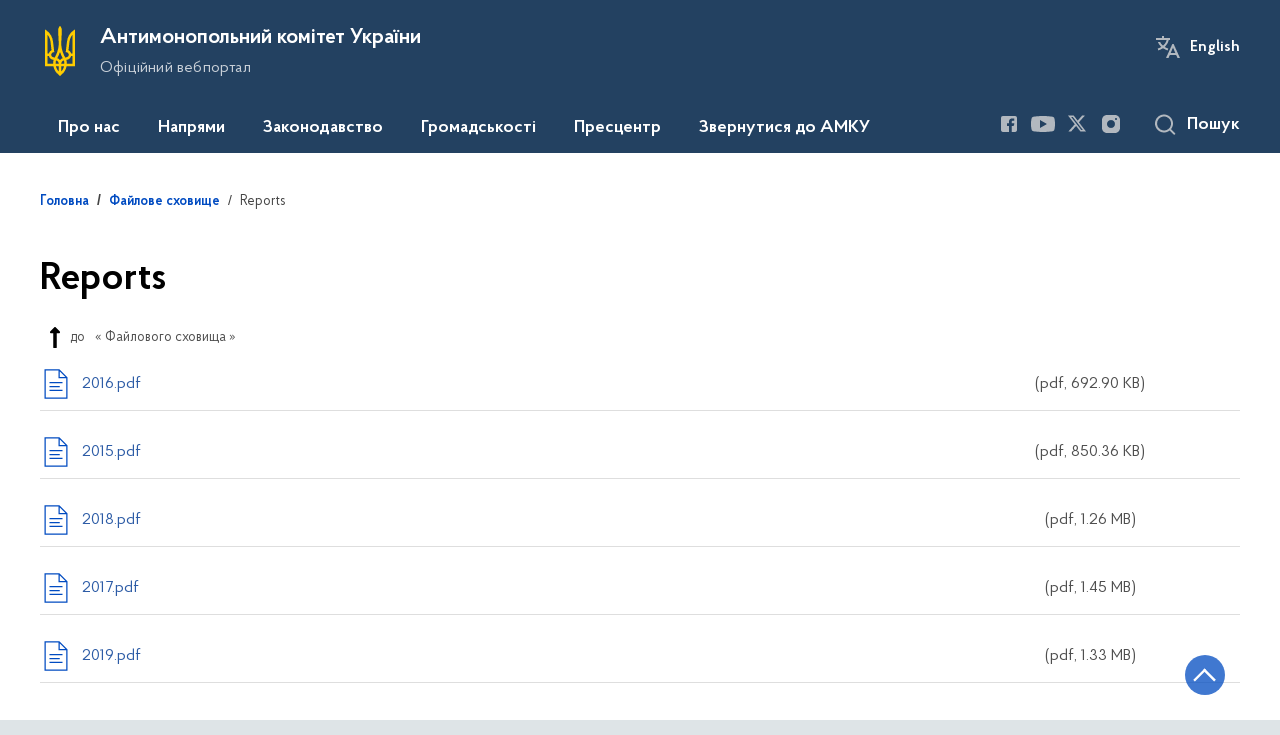

--- FILE ---
content_type: text/html; charset=UTF-8
request_url: https://amcu.gov.ua/file-storage/reports
body_size: 26509
content:

<!DOCTYPE html>
<html lang="uk">
<head>
    <link rel="canonical" href="https://amcu.gov.ua/file-storage/reports"/ nonce="gqK2k2H3Fbe1i2YhUI7DCh9S8u1EJltH">
    <meta charset="utf-8">
    <title>Reports | Антимонопольний комітет України </title>
    <!--meta info-->
    <meta name="csrf-token" content="GJ45V2OSwdF34SdACLpsv236Vy55owzYo29rnBik">
    <meta name="viewport" content="width=device-width, initial-scale=1, shrink-to-fit=no">
    <meta name="author" content="Kitsoft">
    <meta name="description" content="">
    <meta name="title" content="Папка">
    <meta name="keywords" content=""/>
    <meta name="facebook-domain-verification" content="3j1ucbnfv7xnlxh54ilnzpfq0csqn0" />
    <!-- meta info-->
    
<meta property="og:url" content="https://amcu.gov.ua/file-storage/reports"/>
<meta property="og:title" content="Антимонопольний комітет України - Папка"/>
<meta property="og:description" content=""/>
<meta property="og:image" content="https://amcu.gov.ua/static-objects/amcu/sites/1/share-photo-facebook-1.png">

<meta property="og:image:width" content="520" />
<meta property="og:image:height" content="315" />    <meta name="msapplication-TileColor" content="#ffffff">
<meta name="msapplication-TileImage" content="https://amcu.gov.ua/themes/amc/assets/images/favicon/ms-icon-144x144.png">
<meta name="theme-color" content="#ffffff">

<link rel="apple-touch-icon" sizes="57x57" href="https://amcu.gov.ua/themes/amc/assets/images/favicon/apple-icon-57x57.png"/ nonce="gqK2k2H3Fbe1i2YhUI7DCh9S8u1EJltH">
<link rel="apple-touch-icon" sizes="60x60" href="https://amcu.gov.ua/themes/amc/assets/images/favicon/apple-icon-60x60.png"/ nonce="gqK2k2H3Fbe1i2YhUI7DCh9S8u1EJltH">
<link rel="apple-touch-icon" sizes="72x72" href="https://amcu.gov.ua/themes/amc/assets/images/favicon/apple-icon-72x72.png"/ nonce="gqK2k2H3Fbe1i2YhUI7DCh9S8u1EJltH">
<link rel="apple-touch-icon" sizes="76x76" href="https://amcu.gov.ua/themes/amc/assets/images/favicon/apple-icon-76x76.png"/ nonce="gqK2k2H3Fbe1i2YhUI7DCh9S8u1EJltH">
<link rel="apple-touch-icon" sizes="114x114" href="https://amcu.gov.ua/themes/amc/assets/images/favicon/apple-icon-114x114.png"/ nonce="gqK2k2H3Fbe1i2YhUI7DCh9S8u1EJltH">
<link rel="apple-touch-icon" sizes="120x120" href="https://amcu.gov.ua/themes/amc/assets/images/favicon/apple-icon-120x120.png"/ nonce="gqK2k2H3Fbe1i2YhUI7DCh9S8u1EJltH">
<link rel="apple-touch-icon" sizes="144x144" href="https://amcu.gov.ua/themes/amc/assets/images/favicon/apple-icon-144x144.png"/ nonce="gqK2k2H3Fbe1i2YhUI7DCh9S8u1EJltH">
<link rel="apple-touch-icon" sizes="152x152" href="https://amcu.gov.ua/themes/amc/assets/images/favicon/apple-icon-152x152.png"/ nonce="gqK2k2H3Fbe1i2YhUI7DCh9S8u1EJltH">
<link rel="apple-touch-icon" sizes="180x180" href="https://amcu.gov.ua/themes/amc/assets/images/favicon/apple-icon-180x180.png"/ nonce="gqK2k2H3Fbe1i2YhUI7DCh9S8u1EJltH">
<link rel="icon" type="image/png" sizes="192x192" href="https://amcu.gov.ua/themes/amc/assets/images/favicon/android-icon-192x192.png"/ nonce="gqK2k2H3Fbe1i2YhUI7DCh9S8u1EJltH">
<link rel="icon" type="image/png" sizes="144x144" href="https://amcu.gov.ua/themes/amc/assets/images/favicon/android-icon-144x144.png"/ nonce="gqK2k2H3Fbe1i2YhUI7DCh9S8u1EJltH">
<link rel="icon" type="image/png" sizes="96x96" href="https://amcu.gov.ua/themes/amc/assets/images/favicon/android-icon-96x96.png"/ nonce="gqK2k2H3Fbe1i2YhUI7DCh9S8u1EJltH">
<link rel="icon" type="image/png" sizes="72x72" href="https://amcu.gov.ua/themes/amc/assets/images/favicon/android-icon-72x72.png"/ nonce="gqK2k2H3Fbe1i2YhUI7DCh9S8u1EJltH">
<link rel="icon" type="image/png" sizes="48x48" href="https://amcu.gov.ua/themes/amc/assets/images/favicon/android-icon-48x48.png"/ nonce="gqK2k2H3Fbe1i2YhUI7DCh9S8u1EJltH">
<link rel="icon" type="image/png" sizes="36x36" href="https://amcu.gov.ua/themes/amc/assets/images/favicon/android-icon-36x36.png"/ nonce="gqK2k2H3Fbe1i2YhUI7DCh9S8u1EJltH">
<link rel="icon" type="image/png" sizes="32x32" href="https://amcu.gov.ua/themes/amc/assets/images/favicon/favicon-32x32.png"/ nonce="gqK2k2H3Fbe1i2YhUI7DCh9S8u1EJltH">
<link rel="icon" type="image/png" sizes="96x96" href="https://amcu.gov.ua/themes/amc/assets/images/favicon/favicon-96x96.png"/ nonce="gqK2k2H3Fbe1i2YhUI7DCh9S8u1EJltH">
<link rel="icon" type="image/png" sizes="16x16" href="https://amcu.gov.ua/themes/amc/assets/images/favicon/favicon-16x16.png"/ nonce="gqK2k2H3Fbe1i2YhUI7DCh9S8u1EJltH">
<link rel="manifest" href="https://amcu.gov.ua/themes/amc/assets/images/favicon/manifest.json"/ nonce="gqK2k2H3Fbe1i2YhUI7DCh9S8u1EJltH">
    
    <link rel="stylesheet" type="text/css" href="https://amcu.gov.ua/combine/5b806efd94cd31e0f2e10343932210e1-1766588654"/ nonce="gqK2k2H3Fbe1i2YhUI7DCh9S8u1EJltH">

    <script nonce="gqK2k2H3Fbe1i2YhUI7DCh9S8u1EJltH">
window.multiLang = {
    allPages: {
        postsName: `Новини`,
        eventsName: `Події`,
        mediagalleriesName: `Медіагалереї`,
        meetingsText: `Засідання`,
        servicesText: `Послуги`,
        pagesText: `Сторінки`,
        moreByThemeText: `Більше за темою`,
        foundResultText: `Знайдено`,
        notFoundText: `Нічого не знайдено`,
        loadMoreHintText: `Прокрутіть, щоб завантажити ще`,
        exeptionText: `Щось пішло не так`,
        shortRequest: `Закороткий пошуковий запит`,
        periodText: `За період`,
        authorNameText: `Автор`,
        docName: ` від `,
        chosenCategoryText: `Розпорядження`,
        requestSearchText: `Ви шукали`,
        changeVisionNormalText: `Стандартна версія`,
    },
    search: {
        personsText: `Персони`,
        newsText: `Персони`,
        actsText: `НПА`,
        materialsText: `матеріалів`,
        leftSidebarText: `За типом матеріалу`,
        requestPeriodTextFrom: `З`,
        requestPeriodTextTo: `по`,
        requestFoundedText: `Знайдено`,
        requestTypeDoc: `Документи`,
    },
    npa: {
        requestFoundedText: `Знайдено документів:`,
    },
    timeLine: {
        allTypesname: `Усі типи`,
        projectsName: `Проекти`,
        actsName: `Нормативно-правові акти`,
        pagesName: `Сторінка`,
        eventComplete: `Подія завершена`,
        firstPeriodLoadInterval: `З - по`,
        toTest: `до`,
        fromTest: `Дата з`,
        todayText: `Сьогодні`,
        weekText: `За останній тиждень`,
        monthText: `За останній місяць`,
        errMsgDay: `День початку має бути меншим`,
        errMsgMounth: `Місяць початку має бути меншим`,
        errMsgYear: `Рік початку має бути меншим`,
    },
    event: {
        phoneExample: `Введіть номер без символів`,
        errorFile: `Необхідний формат файлів - pdf, doc, docx, xls, xlsx, ppt`,
        emptyFile: `Поле Файл не може бути порожнім`,
        emptyPhone: `Поле телефону не може бути порожнім`,
        phoneMinLength: `Будь ласка, введіть не менше 12-ти символів`,
        phoneMaxLength: `Будь ласка, введіть не більше 12-ти символів`,
    },
    validateForm: {
        emptyName: `Введіть своє Прізвище, ім'я та по батькові`,
        shortName: `Введіть не менше 5-ти символів в поле ПІБ`,
        emailError: `Помилка в адресі електронної пошти`,
        emailExample: `Необхідний формат адреси email@example.com`,
        emptyPhone: `Поле телефону не може бути порожнім`,
        phoneExample: `Введіть номер у вигляді 380991234567`,
        emptyField: `Поле не може бути порожнім`,
        succes: `Вашу заявку відправлено!`,
        notSucces: `Вашу заявку не відправлено!`,
        shortEmail: `Будь ласка, введіть не менше 3-x символів`,
        shortField: `Будь ласка, введіть не менше 3-x символів`,
    },
    employees: {
        claimLink: `Посилання на заяву`,
        declarationLink: `Посилання на декларацію`,
        resultLink: `Посилання на результат`,
        verificationMessageLink: `Посилання на повідомлення про перевірку`,
    },
    main: {
        sendSuccess: `Успішно відправлено`,
    },
    datePicker: {
        buttonLabelChoose: `Відкрити календар для вибору дати`,
        buttonLabelChange: `Змінити дату`,
    }
}
console.log(window.multiLang);

</script>        		<!-- Global site tag (gtag.js) - Google Analytics -->
		<script async src="https://www.googletagmanager.com/gtag/js?id=G-LQTC1RV9HS" nonce="gqK2k2H3Fbe1i2YhUI7DCh9S8u1EJltH"></script>
		<script nonce="gqK2k2H3Fbe1i2YhUI7DCh9S8u1EJltH">
            window.dataLayer = window.dataLayer || [];
            function gtag(){dataLayer.push(arguments);}
                        gtag('js', new Date());
            gtag('config', 'G-LQTC1RV9HS', {
				cookie_flags: 'max-age=7200;secure;samesite=none'
			});
		</script>
    

<script>(window.BOOMR_mq=window.BOOMR_mq||[]).push(["addVar",{"rua.upush":"false","rua.cpush":"false","rua.upre":"false","rua.cpre":"false","rua.uprl":"false","rua.cprl":"false","rua.cprf":"false","rua.trans":"","rua.cook":"false","rua.ims":"false","rua.ufprl":"false","rua.cfprl":"false","rua.isuxp":"false","rua.texp":"norulematch","rua.ceh":"false","rua.ueh":"false","rua.ieh.st":"0"}]);</script>
                              <script>!function(e){var n="https://s.go-mpulse.net/boomerang/";if("False"=="True")e.BOOMR_config=e.BOOMR_config||{},e.BOOMR_config.PageParams=e.BOOMR_config.PageParams||{},e.BOOMR_config.PageParams.pci=!0,n="https://s2.go-mpulse.net/boomerang/";if(window.BOOMR_API_key="WAHFC-ENUD9-7LQXU-MHPYW-R8BGQ",function(){function e(){if(!o){var e=document.createElement("script");e.id="boomr-scr-as",e.src=window.BOOMR.url,e.async=!0,i.parentNode.appendChild(e),o=!0}}function t(e){o=!0;var n,t,a,r,d=document,O=window;if(window.BOOMR.snippetMethod=e?"if":"i",t=function(e,n){var t=d.createElement("script");t.id=n||"boomr-if-as",t.src=window.BOOMR.url,BOOMR_lstart=(new Date).getTime(),e=e||d.body,e.appendChild(t)},!window.addEventListener&&window.attachEvent&&navigator.userAgent.match(/MSIE [67]\./))return window.BOOMR.snippetMethod="s",void t(i.parentNode,"boomr-async");a=document.createElement("IFRAME"),a.src="about:blank",a.title="",a.role="presentation",a.loading="eager",r=(a.frameElement||a).style,r.width=0,r.height=0,r.border=0,r.display="none",i.parentNode.appendChild(a);try{O=a.contentWindow,d=O.document.open()}catch(_){n=document.domain,a.src="javascript:var d=document.open();d.domain='"+n+"';void(0);",O=a.contentWindow,d=O.document.open()}if(n)d._boomrl=function(){this.domain=n,t()},d.write("<bo"+"dy onload='document._boomrl();'>");else if(O._boomrl=function(){t()},O.addEventListener)O.addEventListener("load",O._boomrl,!1);else if(O.attachEvent)O.attachEvent("onload",O._boomrl);d.close()}function a(e){window.BOOMR_onload=e&&e.timeStamp||(new Date).getTime()}if(!window.BOOMR||!window.BOOMR.version&&!window.BOOMR.snippetExecuted){window.BOOMR=window.BOOMR||{},window.BOOMR.snippetStart=(new Date).getTime(),window.BOOMR.snippetExecuted=!0,window.BOOMR.snippetVersion=12,window.BOOMR.url=n+"WAHFC-ENUD9-7LQXU-MHPYW-R8BGQ";var i=document.currentScript||document.getElementsByTagName("script")[0],o=!1,r=document.createElement("link");if(r.relList&&"function"==typeof r.relList.supports&&r.relList.supports("preload")&&"as"in r)window.BOOMR.snippetMethod="p",r.href=window.BOOMR.url,r.rel="preload",r.as="script",r.addEventListener("load",e),r.addEventListener("error",function(){t(!0)}),setTimeout(function(){if(!o)t(!0)},3e3),BOOMR_lstart=(new Date).getTime(),i.parentNode.appendChild(r);else t(!1);if(window.addEventListener)window.addEventListener("load",a,!1);else if(window.attachEvent)window.attachEvent("onload",a)}}(),"".length>0)if(e&&"performance"in e&&e.performance&&"function"==typeof e.performance.setResourceTimingBufferSize)e.performance.setResourceTimingBufferSize();!function(){if(BOOMR=e.BOOMR||{},BOOMR.plugins=BOOMR.plugins||{},!BOOMR.plugins.AK){var n=""=="true"?1:0,t="",a="cj272qqxfuxm22lt5mtq-f-311886d54-clientnsv4-s.akamaihd.net",i="false"=="true"?2:1,o={"ak.v":"39","ak.cp":"1681746","ak.ai":parseInt("1085950",10),"ak.ol":"0","ak.cr":9,"ak.ipv":4,"ak.proto":"h2","ak.rid":"370c3afc","ak.r":47370,"ak.a2":n,"ak.m":"a","ak.n":"essl","ak.bpcip":"18.117.253.0","ak.cport":52358,"ak.gh":"23.208.24.81","ak.quicv":"","ak.tlsv":"tls1.3","ak.0rtt":"","ak.0rtt.ed":"","ak.csrc":"-","ak.acc":"","ak.t":"1769204519","ak.ak":"hOBiQwZUYzCg5VSAfCLimQ==ZJhzZWZVGXSaZ2EEXFhlDOY7unfDx2idiyi/0osB2sYhutIOkJWwBE/fVSrY9UzNYQeyJxzdL4nhcqbsflnQMoYE2r4j20l+3Kqf5r8FjCAEhN1B5GCLmVKKgLxpTDWKdKWRlef4hW/jwHcDl/UhIC0scVQZ07BHT4IlEBFKpPusNBG6cv47Gw9pgHn82X5vHnTi08pJmYvHW3OX0bcb8cg+UW+T2PTs+3zWzctcFe59g2D8BIYe3QGTpIEdgGVAYNU+HdqC8sOIsRmWMt/Z2PbH+2yqoJTKKeqRikEdNCnW5f2UVstXJg2/4lDrC4cb1f9TsNO6S97Mt1zJtmwgqAnyHPVcIt3w+5EHOK0ya2Ab/IPlVZohNuPZda3ABV56uL97yqi31uLHFJMqsHxNjtGSmMndM/RVpMJJBU0zg6Y=","ak.pv":"12","ak.dpoabenc":"","ak.tf":i};if(""!==t)o["ak.ruds"]=t;var r={i:!1,av:function(n){var t="http.initiator";if(n&&(!n[t]||"spa_hard"===n[t]))o["ak.feo"]=void 0!==e.aFeoApplied?1:0,BOOMR.addVar(o)},rv:function(){var e=["ak.bpcip","ak.cport","ak.cr","ak.csrc","ak.gh","ak.ipv","ak.m","ak.n","ak.ol","ak.proto","ak.quicv","ak.tlsv","ak.0rtt","ak.0rtt.ed","ak.r","ak.acc","ak.t","ak.tf"];BOOMR.removeVar(e)}};BOOMR.plugins.AK={akVars:o,akDNSPreFetchDomain:a,init:function(){if(!r.i){var e=BOOMR.subscribe;e("before_beacon",r.av,null,null),e("onbeacon",r.rv,null,null),r.i=!0}return this},is_complete:function(){return!0}}}}()}(window);</script></head>
<body>
    <div class="wrapper">
        <a href="#layout-content" tabindex="0" class="link-skip">Перейти до основного вмісту</a>
        <!-- Header -->
        <header id="layout-header">
                            <!-- Nav -->
<div class="header-bg_inner">
    <div class="row justify-content-center">
        <div class="col-12 d-lg-none fixed-top" data-spy="affix" data-offset-top="157">
            <div class="header-top">
                <a href="javascript:void(0);" aria-label="Відкрити навігаційне меню" class="menu-icon" id="shomMenuSm"></a>
            </div>
            <div class="menu-for-small-devices d-lg-none" id="menuSm">
                <div class="header-top">
                    <a href="javascript:void(0);" aria-label="Закрити навігаційне меню" class="close-icon closeMenuSm"></a>
                    <div class="additional pull-right d-none">
                        <ul>
                                            <li class="change-lang">
                        <div class="icon"></div>
            <a href=""
               onkeydown="if(event.key === 'Enter') { $(this).click(); }"
                  onclick="$(this).request('onSwitchLocale', {data: {locale: 'en', url: '/'}}); return false;">English</a>
        </li>
                            </ul>
                    </div>
                </div>
                <div class="menu-sm-wrap-for-scroll">
                    <div class="menu-container menu-container_mobile pt-15">
                        <nav aria-label="Головне меню" id="headerNavMob">
                                <ul class="mnav-mob">
                                                <li class="mnav-mob_item js-mob-submenu">
                    <a href="javascript:void(0)" class="mnav-mob_item-link submenu">Про нас</a>
                    <div class="mnav-mob-submenu">
                        <div class="gov-container">
                            <div class="mnav-mob-submenu_top">
                                <button class="mnav-mob-submenu_title js-nav-mob-back"
                                        aria-label="Повернутись до головного меню">
                                    Про нас
                                </button>
                                <button class="close-icon m-0 js-nav-mob-close"
                                        aria-label="Закрити меню навігації">
                                </button>
                            </div>
                            <div class="row">
                                                                <ul class="col-lg-4">
                                                                                                                        <li class="mnav-mob-submenu_item mlr-25">
                                                <a href="/pro-nas/zavdannya-ta-povnovazhennya"  target="_blank" rel="nofollow"  class="mnav-mob_item-link">Завдання та повноваження</a>
                                            </li>
                                                                                                                                                                <li class="mnav-mob-submenu_item mlr-25">
                                                <a href="/pro-nas/pro-amku"  target="_blank" rel="nofollow"  class="mnav-mob_item-link">Про АМКУ</a>
                                            </li>
                                                                                                                                                                <li class="mnav-mob-submenu_item mlr-25">
                                                <a href="/persons"  target="_blank" rel="nofollow"  class="mnav-mob_item-link">Керівництво</a>
                                            </li>
                                                                                                            </ul>
                                                                <ul class="col-lg-4">
                                                                                                                        <li class="mnav-mob-submenu_item mlr-25">
                                                <a href="/pro-nas/strukturni-pidrozdili"  target="_blank" rel="nofollow"  class="mnav-mob_item-link">Структурні підрозділи</a>
                                            </li>
                                                                                                                                                                <li class="mnav-mob-submenu_item mlr-25">
                                                <a href="/pro-nas/zvitnist"  target="_blank" rel="nofollow"  class="mnav-mob_item-link">Звітність</a>
                                            </li>
                                                                                                                                                                                        </ul>
                                                                <ul class="col-lg-4">
                                                                                                                        <li class="mnav-mob-submenu_item mlr-25">
                                                <a href="/employees-verification"  target="_blank" rel="nofollow"  class="mnav-mob_item-link">Очищення влади</a>
                                            </li>
                                                                                                                                                                <li class="mnav-mob-submenu_item mlr-25">
                                                <a href="/pro-nas/audit"  target="_blank" rel="nofollow"  class="mnav-mob_item-link">Аудит</a>
                                            </li>
                                                                                                                                                                <li class="mnav-mob-submenu_item mlr-25">
                                                <a href="/pro-nas/publichni-zakupivli"  target="_blank" rel="nofollow"  class="mnav-mob_item-link">Публічні закупівлі</a>
                                            </li>
                                                                                                            </ul>
                                                            </div>
                        </div>
                    </div>
                </li>
                                                                        <li class="mnav-mob_item js-mob-submenu">
                    <a href="javascript:void(0)" class="mnav-mob_item-link submenu">Напрями</a>
                    <div class="mnav-mob-submenu">
                        <div class="gov-container">
                            <div class="mnav-mob-submenu_top">
                                <button class="mnav-mob-submenu_title js-nav-mob-back"
                                        aria-label="Повернутись до головного меню">
                                    Напрями
                                </button>
                                <button class="close-icon m-0 js-nav-mob-close"
                                        aria-label="Закрити меню навігації">
                                </button>
                            </div>
                            <div class="row">
                                                                <ul class="col-lg-4">
                                                                                                                        <li class="mnav-mob-submenu_item mlr-25">
                                                <a href="/napryami/vycherpnyi-perelik-sprav-iaki-z-01012024-perebuvaiut-na-rozghliadi-v-amku"  class="mnav-mob_item-link">Вичерпний перелік справ, які з 01.01.2024 перебувають на розгляді в АМКУ</a>
                                            </li>
                                                                                                                                                                <li class="mnav-mob-submenu_item mlr-25">
                                                <a href="https://amcu.gov.ua/npasearch?&category=73&tags=advokatuvannya-ekonomichnoyi-konkurenciyi"  class="mnav-mob_item-link">Адвокатування</a>
                                            </li>
                                                                                                                                                                                                                                            <li class="mnav-mob-submenu_item mlr-25">
                                                <a href="/napryami/oskarzhennya-publichnih-zakupivel"  class="mnav-mob_item-link">Оскарження публічних закупівель</a>
                                            </li>
                                                                                                            </ul>
                                                                <ul class="col-lg-4">
                                                                                                                        <li class="mnav-mob-submenu_item mlr-25">
                                                <a href="/napryami/derzhavna-dopomoga"  class="mnav-mob_item-link">Державна допомога</a>
                                            </li>
                                                                                                                                                                <li class="mnav-mob-submenu_item mlr-25">
                                                <a href="/napryami/konkurenciya"  class="mnav-mob_item-link">Конкуренція</a>
                                            </li>
                                                                                                                                                                <li class="mnav-mob-submenu_item mlr-25">
                                                <a href="/napryami/kontrol-za-koncentraciyami-ta-uzgodzhenimi-diyami"  class="mnav-mob_item-link">Контроль за концентраціями та узгодженими діями</a>
                                            </li>
                                                                                                            </ul>
                                                                <ul class="col-lg-4">
                                                                                                                        <li class="mnav-mob-submenu_item mlr-25">
                                                <a href="/napryami/mizhnarodna-diyalnist"  class="mnav-mob_item-link">Міжнародна діяльність</a>
                                            </li>
                                                                                                                                                                <li class="mnav-mob-submenu_item mlr-25">
                                                <a href="/napryami/antikorupcijna-diyalnist"  class="mnav-mob_item-link">Антикорупційна діяльність</a>
                                            </li>
                                                                                                            </ul>
                                                            </div>
                        </div>
                    </div>
                </li>
                                                                        <li class="mnav-mob_item js-mob-submenu">
                    <a href="javascript:void(0)" class="mnav-mob_item-link submenu">Законодавство</a>
                    <div class="mnav-mob-submenu">
                        <div class="gov-container">
                            <div class="mnav-mob-submenu_top">
                                <button class="mnav-mob-submenu_title js-nav-mob-back"
                                        aria-label="Повернутись до головного меню">
                                    Законодавство
                                </button>
                                <button class="close-icon m-0 js-nav-mob-close"
                                        aria-label="Закрити меню навігації">
                                </button>
                            </div>
                            <div class="row">
                                                                <ul class="col-lg-4">
                                                                                                                        <li class="mnav-mob-submenu_item mlr-25">
                                                <a href="/npasearch"  class="mnav-mob_item-link">Пошук законодавства</a>
                                            </li>
                                                                                                                                                                <li class="mnav-mob-submenu_item mlr-25">
                                                <a href="/npasearch?&category=20"  class="mnav-mob_item-link">Взаємодія з Верховною Радою України</a>
                                            </li>
                                                                                                            </ul>
                                                                <ul class="col-lg-4">
                                                                                                                        <li class="mnav-mob-submenu_item mlr-25">
                                                <a href="/npasearch?&category=5"  class="mnav-mob_item-link">Розпорядження АМКУ</a>
                                            </li>
                                                                                                                                                                <li class="mnav-mob-submenu_item mlr-25">
                                                <a href="/npasearch?&category=12"  class="mnav-mob_item-link">Рішення АМКУ</a>
                                            </li>
                                                                                                            </ul>
                                                                <ul class="col-lg-4">
                                                                                                                        <li class="mnav-mob-submenu_item mlr-25">
                                                <a href="https://amcu.gov.ua/npasearch?&category=63"  class="mnav-mob_item-link">Проєкти нормативно-правових актів</a>
                                            </li>
                                                                                                                                                                <li class="mnav-mob-submenu_item mlr-25">
                                                <a href="/tag/regulyatorna-diyalnist"  class="mnav-mob_item-link">Регуляторна діяльність</a>
                                            </li>
                                                                                                                                                                <li class="mnav-mob-submenu_item mlr-25">
                                                <a href="/zakonodavstvo/pravovyi-monitorynh-pidzakonnykh-normatyvno-pravovykh-aktiv-antymonopolnoho-komitetu-ukrainy"  class="mnav-mob_item-link">Правовий моніторинг підзаконних нормативно-правових актів Антимонопольного комітету України</a>
                                            </li>
                                                                                                            </ul>
                                                            </div>
                        </div>
                    </div>
                </li>
                                                                        <li class="mnav-mob_item js-mob-submenu">
                    <a href="javascript:void(0)" class="mnav-mob_item-link submenu">Громадськості</a>
                    <div class="mnav-mob-submenu">
                        <div class="gov-container">
                            <div class="mnav-mob-submenu_top">
                                <button class="mnav-mob-submenu_title js-nav-mob-back"
                                        aria-label="Повернутись до головного меню">
                                    Громадськості
                                </button>
                                <button class="close-icon m-0 js-nav-mob-close"
                                        aria-label="Закрити меню навігації">
                                </button>
                            </div>
                            <div class="row">
                                                                <ul class="col-lg-4">
                                                                                                                        <li class="mnav-mob-submenu_item mlr-25">
                                                <a href="/gromadskosti/zvernennya-gromadyan"  class="mnav-mob_item-link">Звернення громадян</a>
                                            </li>
                                                                                                                                                                <li class="mnav-mob-submenu_item mlr-25">
                                                <a href="/gromadskosti/konsultaciyi-z-gromadskistyu"  class="mnav-mob_item-link">Консультації з громадськістю</a>
                                            </li>
                                                                                                            </ul>
                                                                <ul class="col-lg-4">
                                                                                                                        <li class="mnav-mob-submenu_item mlr-25">
                                                <a href="/tag/gromadska-rada"  class="mnav-mob_item-link">Громадська рада</a>
                                            </li>
                                                                                                                                                                <li class="mnav-mob-submenu_item mlr-25">
                                                <a href="/gromadskosti/naukovo-ekspertna-rada"  class="mnav-mob_item-link">Науково-експертна рада</a>
                                            </li>
                                                                                                            </ul>
                                                                <ul class="col-lg-4">
                                                                                                                        <li class="mnav-mob-submenu_item mlr-25">
                                                <a href="/gromadskosti/profspilka-amku"  class="mnav-mob_item-link">Профспілка АМКУ</a>
                                            </li>
                                                                                                                                                                <li class="mnav-mob-submenu_item mlr-25">
                                                <a href="/gromadskosti/dostup-do-publichnoyi-informaciyi"  class="mnav-mob_item-link">Доступ до публічної інформації</a>
                                            </li>
                                                                                                                                                                <li class="mnav-mob-submenu_item mlr-25">
                                                <a href="/povidomiti-pro-korupciyu"  class="mnav-mob_item-link">Повідомити про корупцію</a>
                                            </li>
                                                                                                            </ul>
                                                            </div>
                        </div>
                    </div>
                </li>
                                                                        <li class="mnav-mob_item js-mob-submenu">
                    <a href="javascript:void(0)" class="mnav-mob_item-link submenu">Пресцентр</a>
                    <div class="mnav-mob-submenu">
                        <div class="gov-container">
                            <div class="mnav-mob-submenu_top">
                                <button class="mnav-mob-submenu_title js-nav-mob-back"
                                        aria-label="Повернутись до головного меню">
                                    Пресцентр
                                </button>
                                <button class="close-icon m-0 js-nav-mob-close"
                                        aria-label="Закрити меню навігації">
                                </button>
                            </div>
                            <div class="row">
                                                                <ul class="col-lg-4">
                                                                                                                        <li class="mnav-mob-submenu_item mlr-25">
                                                <a href="/timeline?&type=posts&category_id=2"  class="mnav-mob_item-link">Новини</a>
                                            </li>
                                                                                                                                                                <li class="mnav-mob-submenu_item mlr-25">
                                                <a href="/pres-centr/analityca_amcu"  class="mnav-mob_item-link">Аналітика</a>
                                            </li>
                                                                                                            </ul>
                                                                <ul class="col-lg-4">
                                                                                                                        <li class="mnav-mob-submenu_item mlr-25">
                                                <a href="/pres-centr/pro-nas-pishut"  class="mnav-mob_item-link">Про нас пишуть</a>
                                            </li>
                                                                                                                                                                <li class="mnav-mob-submenu_item mlr-25">
                                                <a href="/galleries"  class="mnav-mob_item-link">Медіагалерея</a>
                                            </li>
                                                                                                            </ul>
                                                                <ul class="col-lg-4">
                                                                                                                        <li class="mnav-mob-submenu_item mlr-25">
                                                <a href="/pres-centr/viddil-komunikacij"  class="mnav-mob_item-link">Відділ комунікацій</a>
                                            </li>
                                                                                                                                                                                                                                            <li class="mnav-mob-submenu_item mlr-25">
                                                <a href="/napryami/mizhnarodna-diyalnist/international-competition-news"  class="mnav-mob_item-link">International competition news</a>
                                            </li>
                                                                                                            </ul>
                                                            </div>
                        </div>
                    </div>
                </li>
                                                                        <li class="mnav-mob_item">
                    <a href="/zvernutisya-do-amku"  class="mnav-mob_item-link js-nav-mob-item">Звернутися до АМКУ</a>
                </li>
                                    </ul>
                        </nav>
                    </div>
                    <div class="js_hide_if_opened">
                        <ul class="actions actions_header-mobile">
                                            <li class="change-lang">
                        <div class="icon"></div>
            <a href=""
               onkeydown="if(event.key === 'Enter') { $(this).click(); }"
                  onclick="$(this).request('onSwitchLocale', {data: {locale: 'en', url: '/'}}); return false;">English</a>
        </li>
                            </ul>
                    </div>
                    <ul class="js_hide_if_opened socials fa-white socials_header">
                        
			<li>
		    <a href="https://www.facebook.com/amc.gov.ua/" aria-label="Посилання на Facebook (відкриється у новому вікні)" target="_blank" class="socials-link">
		        <i class="fa fa-facebook-square lowvision_image_filter"></i>
                <span>Facebook</span>
		    </a>
		</li>
			<li>
		    <a href="https://www.youtube.com/channel/UCtN8FRLwUlrIayPJ-q0c0iA?view_as=subscriber" aria-label="Посилання на Youtube (відкриється у новому вікні)" target="_blank" class="socials-link">
		        <i class="fa fa-youtube-play lowvision_image_filter"></i>
                <span>Youtube</span>
		    </a>
		</li>
			<li>
		    <a href="https://twitter.com/amcukraine" aria-label="Посилання на Twitter (відкриється у новому вікні)" target="_blank" class="socials-link">
		        <i class="fa fa-twitter lowvision_image_filter"></i>
                <span>Twitter</span>
		    </a>
		</li>
			<li>
		    <a href="https://www.instagram.com/amcu.gov.ua/" aria-label="Посилання на Instagram (відкриється у новому вікні)" target="_blank" class="socials-link">
		        <i class="fa fa-instagram lowvision_image_filter"></i>
                <span>Instagram</span>
		    </a>
		</li>
	                    </ul>
                    <a class="js_hide_if_opened main-logo main-logo_mobile" href="javascript:void(0);" data-toggle="modal" data-target="#govModal">
                        <div class="icon"></div>
                        <div class="main-logo_text">
                            <span>
                                GOV.UA
                            </span>
                            <span class="light">
                                Державні сайти України
                            </span>
                        </div>
                    </a>
                </div>
            </div>
        </div>
        <div class="col-md-8 d-none d-lg-block d-md-block">
            <a href="/" class="main-title" aria-label="На головну сторінку">
                <div class="icon icon_gerb lowvision_image_filter" title="На головну сторінку" style="background-image: url('https://amcu.gov.ua/static-objects/amcu/sites/1/path7306.svg')"></div>
                <div class="main-title_text">
                    <div class="main-title_title">Антимонопольний комітет України</div>
                    <div class="main-title_sub-title">Офіційний вебпортал</div>
                </div>
            </a>
        </div>
        <div class="col-md-4 d-none d-lg-block position-static">
            <ul class="actions actions_header">
                <div class="actions_header-container">
                    <li class="font-size-btns">
                        <div class="font-size-dec js_font_minus" id="fontInc">
                            A-
                        </div>
                        <div class="font-size-inc js_font_plus" id="fontDec">
                            A+
                        </div>
                    </li>
                                    <li class="change-lang">
                        <div class="icon"></div>
            <a href=""
               onkeydown="if(event.key === 'Enter') { $(this).click(); }"
                  onclick="$(this).request('onSwitchLocale', {data: {locale: 'en', url: '/'}}); return false;">English</a>
        </li>
                                        </div>
            </ul>
        </div>
    </div>
    <div class="menu-container menu-container_desktop">
        <nav id="menuDesktop" class="menu menu_desktop">
            	<ul>
                    		    <li>
		        <a class="showSubmenu"
		           href="javascript:void(0);"
		           aria-haspopup="true"
		           aria-expanded="false">
		            Про нас
		        </a>
		        		            <div class="submenu">
		                <div class="header-top d-lg-none">
		                    <div class="title backMenu">Про нас</div>
		                    <div class="close-icon closeMenuSm"></div>
		                </div>
		                <div class="submenu-container d-lg-none">
		                    <ul>
		                        		                                                                    		                                <li>
		                                    <a href="/pro-nas/zavdannya-ta-povnovazhennya" class="submenu_child"><span>Завдання та повноваження</span></a>
		                                </li>
                                        		                                                                    		                                <li>
		                                    <a href="/pro-nas/pro-amku" class="submenu_child"><span>Про АМКУ</span></a>
		                                </li>
                                        		                                                                    		                                <li>
		                                    <a href="/persons" class="submenu_child"><span>Керівництво</span></a>
		                                </li>
                                        		                            		                        		                                                                    		                                <li>
		                                    <a href="/pro-nas/strukturni-pidrozdili" class="submenu_child"><span>Структурні підрозділи</span></a>
		                                </li>
                                        		                                                                    		                                <li>
		                                    <a href="/pro-nas/zvitnist" class="submenu_child"><span>Звітність</span></a>
		                                </li>
                                        		                                                                    		                            		                        		                                                                    		                                <li>
		                                    <a href="/employees-verification" class="submenu_child"><span>Очищення влади</span></a>
		                                </li>
                                        		                                                                    		                                <li>
		                                    <a href="/pro-nas/audit" class="submenu_child"><span>Аудит</span></a>
		                                </li>
                                        		                                                                    		                                <li>
		                                    <a href="/pro-nas/publichni-zakupivli" class="submenu_child"><span>Публічні закупівлі</span></a>
		                                </li>
                                        		                            		                        		                    </ul>
		                </div>
		                <div class="row d-none d-lg-flex">
		                    		                        <div class="col-md-4">
		                            <ul>
		                                                                            		                                    <li>
		                                        <a href="/pro-nas/zavdannya-ta-povnovazhennya" class="submenu_child"><span>Завдання та повноваження</span></a>
		                                    </li>
                                            		                                                                            		                                    <li>
		                                        <a href="/pro-nas/pro-amku" class="submenu_child"><span>Про АМКУ</span></a>
		                                    </li>
                                            		                                                                            		                                    <li>
		                                        <a href="/persons" class="submenu_child"><span>Керівництво</span></a>
		                                    </li>
                                            		                                		                            </ul>
		                        </div>
		                    		                        <div class="col-md-4">
		                            <ul>
		                                                                            		                                    <li>
		                                        <a href="/pro-nas/strukturni-pidrozdili" class="submenu_child"><span>Структурні підрозділи</span></a>
		                                    </li>
                                            		                                                                            		                                    <li>
		                                        <a href="/pro-nas/zvitnist" class="submenu_child"><span>Звітність</span></a>
		                                    </li>
                                            		                                                                            		                                		                            </ul>
		                        </div>
		                    		                        <div class="col-md-4">
		                            <ul>
		                                                                            		                                    <li>
		                                        <a href="/employees-verification" class="submenu_child"><span>Очищення влади</span></a>
		                                    </li>
                                            		                                                                            		                                    <li>
		                                        <a href="/pro-nas/audit" class="submenu_child"><span>Аудит</span></a>
		                                    </li>
                                            		                                                                            		                                    <li>
		                                        <a href="/pro-nas/publichni-zakupivli" class="submenu_child"><span>Публічні закупівлі</span></a>
		                                    </li>
                                            		                                		                            </ul>
		                        </div>
		                    		                </div>
		            </div>
		        		    </li>
            		            		    <li>
		        <a class="showSubmenu"
		           href="javascript:void(0);"
		           aria-haspopup="true"
		           aria-expanded="false">
		            Напрями
		        </a>
		        		            <div class="submenu">
		                <div class="header-top d-lg-none">
		                    <div class="title backMenu">Напрями</div>
		                    <div class="close-icon closeMenuSm"></div>
		                </div>
		                <div class="submenu-container d-lg-none">
		                    <ul>
		                        		                                                                    		                                <li>
		                                    <a href="/napryami/vycherpnyi-perelik-sprav-iaki-z-01012024-perebuvaiut-na-rozghliadi-v-amku" class="submenu_child"><span>Вичерпний перелік справ, які з 01.01.2024 перебувають на розгляді в АМКУ</span></a>
		                                </li>
                                        		                                                                    		                                <li>
		                                    <a href="https://amcu.gov.ua/npasearch?&category=73&tags=advokatuvannya-ekonomichnoyi-konkurenciyi" class="submenu_child"><span>Адвокатування</span></a>
		                                </li>
                                        		                                                                    		                                                                    		                                <li>
		                                    <a href="/napryami/oskarzhennya-publichnih-zakupivel" class="submenu_child"><span>Оскарження публічних закупівель</span></a>
		                                </li>
                                        		                            		                        		                                                                    		                                <li>
		                                    <a href="/napryami/derzhavna-dopomoga" class="submenu_child"><span>Державна допомога</span></a>
		                                </li>
                                        		                                                                    		                                <li>
		                                    <a href="/napryami/konkurenciya" class="submenu_child"><span>Конкуренція</span></a>
		                                </li>
                                        		                                                                    		                                <li>
		                                    <a href="/napryami/kontrol-za-koncentraciyami-ta-uzgodzhenimi-diyami" class="submenu_child"><span>Контроль за концентраціями та узгодженими діями</span></a>
		                                </li>
                                        		                            		                        		                                                                    		                                <li>
		                                    <a href="/napryami/mizhnarodna-diyalnist" class="submenu_child"><span>Міжнародна діяльність</span></a>
		                                </li>
                                        		                                                                    		                                <li>
		                                    <a href="/napryami/antikorupcijna-diyalnist" class="submenu_child"><span>Антикорупційна діяльність</span></a>
		                                </li>
                                        		                            		                        		                    </ul>
		                </div>
		                <div class="row d-none d-lg-flex">
		                    		                        <div class="col-md-4">
		                            <ul>
		                                                                            		                                    <li>
		                                        <a href="/napryami/vycherpnyi-perelik-sprav-iaki-z-01012024-perebuvaiut-na-rozghliadi-v-amku" class="submenu_child"><span>Вичерпний перелік справ, які з 01.01.2024 перебувають на розгляді в АМКУ</span></a>
		                                    </li>
                                            		                                                                            		                                    <li>
		                                        <a href="https://amcu.gov.ua/npasearch?&category=73&tags=advokatuvannya-ekonomichnoyi-konkurenciyi" class="submenu_child"><span>Адвокатування</span></a>
		                                    </li>
                                            		                                                                            		                                                                            		                                    <li>
		                                        <a href="/napryami/oskarzhennya-publichnih-zakupivel" class="submenu_child"><span>Оскарження публічних закупівель</span></a>
		                                    </li>
                                            		                                		                            </ul>
		                        </div>
		                    		                        <div class="col-md-4">
		                            <ul>
		                                                                            		                                    <li>
		                                        <a href="/napryami/derzhavna-dopomoga" class="submenu_child"><span>Державна допомога</span></a>
		                                    </li>
                                            		                                                                            		                                    <li>
		                                        <a href="/napryami/konkurenciya" class="submenu_child"><span>Конкуренція</span></a>
		                                    </li>
                                            		                                                                            		                                    <li>
		                                        <a href="/napryami/kontrol-za-koncentraciyami-ta-uzgodzhenimi-diyami" class="submenu_child"><span>Контроль за концентраціями та узгодженими діями</span></a>
		                                    </li>
                                            		                                		                            </ul>
		                        </div>
		                    		                        <div class="col-md-4">
		                            <ul>
		                                                                            		                                    <li>
		                                        <a href="/napryami/mizhnarodna-diyalnist" class="submenu_child"><span>Міжнародна діяльність</span></a>
		                                    </li>
                                            		                                                                            		                                    <li>
		                                        <a href="/napryami/antikorupcijna-diyalnist" class="submenu_child"><span>Антикорупційна діяльність</span></a>
		                                    </li>
                                            		                                		                            </ul>
		                        </div>
		                    		                </div>
		            </div>
		        		    </li>
            		            		    <li>
		        <a class="showSubmenu"
		           href="javascript:void(0);"
		           aria-haspopup="true"
		           aria-expanded="false">
		            Законодавство
		        </a>
		        		            <div class="submenu">
		                <div class="header-top d-lg-none">
		                    <div class="title backMenu">Законодавство</div>
		                    <div class="close-icon closeMenuSm"></div>
		                </div>
		                <div class="submenu-container d-lg-none">
		                    <ul>
		                        		                                                                    		                                <li>
		                                    <a href="/npasearch" class="submenu_child"><span>Пошук законодавства</span></a>
		                                </li>
                                        		                                                                    		                                <li>
		                                    <a href="/npasearch?&category=20" class="submenu_child"><span>Взаємодія з Верховною Радою України</span></a>
		                                </li>
                                        		                            		                        		                                                                    		                                <li>
		                                    <a href="/npasearch?&category=5" class="submenu_child"><span>Розпорядження АМКУ</span></a>
		                                </li>
                                        		                                                                    		                                <li>
		                                    <a href="/npasearch?&category=12" class="submenu_child"><span>Рішення АМКУ</span></a>
		                                </li>
                                        		                            		                        		                                                                    		                                <li>
		                                    <a href="https://amcu.gov.ua/npasearch?&category=63" class="submenu_child"><span>Проєкти нормативно-правових актів</span></a>
		                                </li>
                                        		                                                                    		                                <li>
		                                    <a href="/tag/regulyatorna-diyalnist" class="submenu_child"><span>Регуляторна діяльність</span></a>
		                                </li>
                                        		                                                                    		                                <li>
		                                    <a href="/zakonodavstvo/pravovyi-monitorynh-pidzakonnykh-normatyvno-pravovykh-aktiv-antymonopolnoho-komitetu-ukrainy" class="submenu_child"><span>Правовий моніторинг підзаконних нормативно-правових актів Антимонопольного комітету України</span></a>
		                                </li>
                                        		                            		                        		                    </ul>
		                </div>
		                <div class="row d-none d-lg-flex">
		                    		                        <div class="col-md-4">
		                            <ul>
		                                                                            		                                    <li>
		                                        <a href="/npasearch" class="submenu_child"><span>Пошук законодавства</span></a>
		                                    </li>
                                            		                                                                            		                                    <li>
		                                        <a href="/npasearch?&category=20" class="submenu_child"><span>Взаємодія з Верховною Радою України</span></a>
		                                    </li>
                                            		                                		                            </ul>
		                        </div>
		                    		                        <div class="col-md-4">
		                            <ul>
		                                                                            		                                    <li>
		                                        <a href="/npasearch?&category=5" class="submenu_child"><span>Розпорядження АМКУ</span></a>
		                                    </li>
                                            		                                                                            		                                    <li>
		                                        <a href="/npasearch?&category=12" class="submenu_child"><span>Рішення АМКУ</span></a>
		                                    </li>
                                            		                                		                            </ul>
		                        </div>
		                    		                        <div class="col-md-4">
		                            <ul>
		                                                                            		                                    <li>
		                                        <a href="https://amcu.gov.ua/npasearch?&category=63" class="submenu_child"><span>Проєкти нормативно-правових актів</span></a>
		                                    </li>
                                            		                                                                            		                                    <li>
		                                        <a href="/tag/regulyatorna-diyalnist" class="submenu_child"><span>Регуляторна діяльність</span></a>
		                                    </li>
                                            		                                                                            		                                    <li>
		                                        <a href="/zakonodavstvo/pravovyi-monitorynh-pidzakonnykh-normatyvno-pravovykh-aktiv-antymonopolnoho-komitetu-ukrainy" class="submenu_child"><span>Правовий моніторинг підзаконних нормативно-правових актів Антимонопольного комітету України</span></a>
		                                    </li>
                                            		                                		                            </ul>
		                        </div>
		                    		                </div>
		            </div>
		        		    </li>
            		            		    <li>
		        <a class="showSubmenu"
		           href="javascript:void(0);"
		           aria-haspopup="true"
		           aria-expanded="false">
		            Громадськості
		        </a>
		        		            <div class="submenu">
		                <div class="header-top d-lg-none">
		                    <div class="title backMenu">Громадськості</div>
		                    <div class="close-icon closeMenuSm"></div>
		                </div>
		                <div class="submenu-container d-lg-none">
		                    <ul>
		                        		                                                                    		                                <li>
		                                    <a href="/gromadskosti/zvernennya-gromadyan" class="submenu_child"><span>Звернення громадян</span></a>
		                                </li>
                                        		                                                                    		                                <li>
		                                    <a href="/gromadskosti/konsultaciyi-z-gromadskistyu" class="submenu_child"><span>Консультації з громадськістю</span></a>
		                                </li>
                                        		                            		                        		                                                                    		                                <li>
		                                    <a href="/tag/gromadska-rada" class="submenu_child"><span>Громадська рада</span></a>
		                                </li>
                                        		                                                                    		                                <li>
		                                    <a href="/gromadskosti/naukovo-ekspertna-rada" class="submenu_child"><span>Науково-експертна рада</span></a>
		                                </li>
                                        		                            		                        		                                                                    		                                <li>
		                                    <a href="/gromadskosti/profspilka-amku" class="submenu_child"><span>Профспілка АМКУ</span></a>
		                                </li>
                                        		                                                                    		                                <li>
		                                    <a href="/gromadskosti/dostup-do-publichnoyi-informaciyi" class="submenu_child"><span>Доступ до публічної інформації</span></a>
		                                </li>
                                        		                                                                    		                                <li>
		                                    <a href="/povidomiti-pro-korupciyu" class="submenu_child"><span>Повідомити про корупцію</span></a>
		                                </li>
                                        		                            		                        		                    </ul>
		                </div>
		                <div class="row d-none d-lg-flex">
		                    		                        <div class="col-md-4">
		                            <ul>
		                                                                            		                                    <li>
		                                        <a href="/gromadskosti/zvernennya-gromadyan" class="submenu_child"><span>Звернення громадян</span></a>
		                                    </li>
                                            		                                                                            		                                    <li>
		                                        <a href="/gromadskosti/konsultaciyi-z-gromadskistyu" class="submenu_child"><span>Консультації з громадськістю</span></a>
		                                    </li>
                                            		                                		                            </ul>
		                        </div>
		                    		                        <div class="col-md-4">
		                            <ul>
		                                                                            		                                    <li>
		                                        <a href="/tag/gromadska-rada" class="submenu_child"><span>Громадська рада</span></a>
		                                    </li>
                                            		                                                                            		                                    <li>
		                                        <a href="/gromadskosti/naukovo-ekspertna-rada" class="submenu_child"><span>Науково-експертна рада</span></a>
		                                    </li>
                                            		                                		                            </ul>
		                        </div>
		                    		                        <div class="col-md-4">
		                            <ul>
		                                                                            		                                    <li>
		                                        <a href="/gromadskosti/profspilka-amku" class="submenu_child"><span>Профспілка АМКУ</span></a>
		                                    </li>
                                            		                                                                            		                                    <li>
		                                        <a href="/gromadskosti/dostup-do-publichnoyi-informaciyi" class="submenu_child"><span>Доступ до публічної інформації</span></a>
		                                    </li>
                                            		                                                                            		                                    <li>
		                                        <a href="/povidomiti-pro-korupciyu" class="submenu_child"><span>Повідомити про корупцію</span></a>
		                                    </li>
                                            		                                		                            </ul>
		                        </div>
		                    		                </div>
		            </div>
		        		    </li>
            		            		    <li>
		        <a class="showSubmenu"
		           href="javascript:void(0);"
		           aria-haspopup="true"
		           aria-expanded="false">
		            Пресцентр
		        </a>
		        		            <div class="submenu">
		                <div class="header-top d-lg-none">
		                    <div class="title backMenu">Пресцентр</div>
		                    <div class="close-icon closeMenuSm"></div>
		                </div>
		                <div class="submenu-container d-lg-none">
		                    <ul>
		                        		                                                                    		                                <li>
		                                    <a href="/timeline?&type=posts&category_id=2" class="submenu_child"><span>Новини</span></a>
		                                </li>
                                        		                                                                    		                                <li>
		                                    <a href="/pres-centr/analityca_amcu" class="submenu_child"><span>Аналітика</span></a>
		                                </li>
                                        		                            		                        		                                                                    		                                <li>
		                                    <a href="/pres-centr/pro-nas-pishut" class="submenu_child"><span>Про нас пишуть</span></a>
		                                </li>
                                        		                                                                    		                                <li>
		                                    <a href="/galleries" class="submenu_child"><span>Медіагалерея</span></a>
		                                </li>
                                        		                            		                        		                                                                    		                                <li>
		                                    <a href="/pres-centr/viddil-komunikacij" class="submenu_child"><span>Відділ комунікацій</span></a>
		                                </li>
                                        		                                                                    		                                                                    		                                <li>
		                                    <a href="/napryami/mizhnarodna-diyalnist/international-competition-news" class="submenu_child"><span>International competition news</span></a>
		                                </li>
                                        		                            		                        		                    </ul>
		                </div>
		                <div class="row d-none d-lg-flex">
		                    		                        <div class="col-md-4">
		                            <ul>
		                                                                            		                                    <li>
		                                        <a href="/timeline?&type=posts&category_id=2" class="submenu_child"><span>Новини</span></a>
		                                    </li>
                                            		                                                                            		                                    <li>
		                                        <a href="/pres-centr/analityca_amcu" class="submenu_child"><span>Аналітика</span></a>
		                                    </li>
                                            		                                		                            </ul>
		                        </div>
		                    		                        <div class="col-md-4">
		                            <ul>
		                                                                            		                                    <li>
		                                        <a href="/pres-centr/pro-nas-pishut" class="submenu_child"><span>Про нас пишуть</span></a>
		                                    </li>
                                            		                                                                            		                                    <li>
		                                        <a href="/galleries" class="submenu_child"><span>Медіагалерея</span></a>
		                                    </li>
                                            		                                		                            </ul>
		                        </div>
		                    		                        <div class="col-md-4">
		                            <ul>
		                                                                            		                                    <li>
		                                        <a href="/pres-centr/viddil-komunikacij" class="submenu_child"><span>Відділ комунікацій</span></a>
		                                    </li>
                                            		                                                                            		                                                                            		                                    <li>
		                                        <a href="/napryami/mizhnarodna-diyalnist/international-competition-news" class="submenu_child"><span>International competition news</span></a>
		                                    </li>
                                            		                                		                            </ul>
		                        </div>
		                    		                </div>
		            </div>
		        		    </li>
            		            		    <li>
		        <a class=""
		           href="/zvernutisya-do-amku"
		           
		           >
		            Звернутися до АМКУ
		        </a>
		        		    </li>
            		 	</ul>
            <div class="show_more d-none" id="show_more"></div>
        </nav>
        <div class="box_socials_search">
            <ul class="socials socials_header fa-white d-none d-lg-flex">
                
			<li>
		    <a href="https://www.facebook.com/amc.gov.ua/" aria-label="Посилання на Facebook (відкриється у новому вікні)" target="_blank" class="socials-link">
		        <i class="fa fa-facebook-square lowvision_image_filter"></i>
                <span>Facebook</span>
		    </a>
		</li>
			<li>
		    <a href="https://www.youtube.com/channel/UCtN8FRLwUlrIayPJ-q0c0iA?view_as=subscriber" aria-label="Посилання на Youtube (відкриється у новому вікні)" target="_blank" class="socials-link">
		        <i class="fa fa-youtube-play lowvision_image_filter"></i>
                <span>Youtube</span>
		    </a>
		</li>
			<li>
		    <a href="https://twitter.com/amcukraine" aria-label="Посилання на Twitter (відкриється у новому вікні)" target="_blank" class="socials-link">
		        <i class="fa fa-twitter lowvision_image_filter"></i>
                <span>Twitter</span>
		    </a>
		</li>
			<li>
		    <a href="https://www.instagram.com/amcu.gov.ua/" aria-label="Посилання на Instagram (відкриється у новому вікні)" target="_blank" class="socials-link">
		        <i class="fa fa-instagram lowvision_image_filter"></i>
                <span>Instagram</span>
		    </a>
		</li>
	            </ul>
            
<a class="main-search btn_search-toggle" id="searchShow" aria-haspopup="true" aria-expanded="false" href="javascript:void(0);">
    <div class="icon"></div>
    <span>Пошук</span>
</a>
<div class="search-form form_search" id="form_search">
    <div class="close-icon_wrap">
        <button class="close-icon" id="closeSearch" aria-label="Закрити форму пошуку"></button>
    </div>
    <div class="btns-wrap">
        <a id="searchPortal" class="active" href="javascript:void(0);">
            <span>
                Шукати на порталі
            </span>
        </a>
        <span class="or">
            або
        </span>
        <a id="searchNPA" href="javascript:void(0);">
            <span>Cеред нормативних документів</span>
        </a>
    </div>
    <form id="searchPortalForm" action="/searchresult" method="GET" class="form_search-portal row active">
        <div class="col-lg-8">
            <div class="label">Ключові слова</div>
            <label for="searchKeyWord" class="visuallyhidden">
                Пошук по сайту
            </label>
            <input class="input" name="key" id="searchKeyWord" type="text"/>
            <div class="suggestions_container" id="suggestionsContainer"></div>
            <div id="search-error" class="search-error"></div>
        </div>
        <div class="col-lg-4 d-flex align-items-end">
            <button class="btn_default yellow btn_search" value='Знайти'>Знайти</button>
        </div>
    </form>
    <form id="searchNPAForm" action="/npasearch" method="GET" class="form_search-portal form_search-portal-npa row">
        <div class="col-lg-4">
            <label class="label" for="header_category">Тип документа</label>
            <select class="custom_select js-custom_select" name="category" id="header_category">
                <option value="">Оберіть тип документу</option>
                                    <option value="76">Практичні рекомендації</option>
                                    <option value="75">Annual report</option>
                                    <option value="74">Звіт</option>
                                    <option value="73">збірник</option>
                                    <option value="72">Розпорядження державного уповноваженого АМКУ</option>
                                    <option value="63">Проєкти нормативно-правових актів</option>
                                    <option value="21">Узагальнення практики</option>
                                    <option value="20">Пропозиції та зауваження АМКУ</option>
                                    <option value="19">Рекомендаційні роз&#039;яснення</option>
                                    <option value="18">Роз&#039;яснення</option>
                                    <option value="17">Рекомендації ТАК АМКУ</option>
                                    <option value="16">Рішення ТАК АМКУ</option>
                                    <option value="15">Рекомендації АМКУ</option>
                                    <option value="14">Розпорядження Кабінету Міністрів України</option>
                                    <option value="13">Інформаційний лист АМКУ</option>
                                    <option value="12">Рішення АМКУ</option>
                                    <option value="7">Угода про співробітництво</option>
                                    <option value="5">Розпорядження АМКУ</option>
                                    <option value="4">Указ Президента України</option>
                                    <option value="3">Постанова Кабінету Міністрів України</option>
                                    <option value="2">Закон України</option>
                                    <option value="1">Наказ АМКУ</option>
                            </select>
        </div>
        <div class="col-lg-4">
            <label class="label" for="header_tags">Тема </label>
            <select class="custom_select js-custom_select" name="tags" id="header_tags">
                <option value="">Оберіть тему документу</option>
                                    <option value='veb-konferenciyi'>вебконференції</option>
                                    <option value='pres-podiyi'>пресподії</option>
                                    <option value='zakon-v-diyi'>закон в дії</option>
                                    <option value='advokaciya'>адвокація</option>
                                    <option value='antikorupcijna-diyalnist'>антикорупційна діяльність</option>
                                    <option value='mizhnarodna-diyalnist'>міжнародна діяльність</option>
                                    <option value='kontrol-za-koncentraciyami-ta-uzgodzhenimi-diyami'>контроль за концентраціями  та узгодженими діями</option>
                                    <option value='oskarzhennya-publichnih-zakupivel'>Оскарження публічних закупівель</option>
                                    <option value='derzhavna-dopomoga'>державна допомога</option>
                                    <option value='konkurenciya'>конкуренція</option>
                                    <option value='regulyatorna-diyalnist'>регуляторна діяльність</option>
                                    <option value='konsultaciyi-z-gromadskistyu'>консультації з громадськістю</option>
                                    <option value='publichna-informaciya'>публічна інформація</option>
                                    <option value='zvernennya-gromadyan'>звернення громадян</option>
                                    <option value='gromadska-rada'>Громадська рада</option>
                                    <option value='zasidannya-amku'>засідання АМКУ</option>
                                    <option value='novini'>новини</option>
                                    <option value='rekomendaciyi-amku'>рекомендації АМКУ</option>
                                    <option value='zlovzhivannya-monopolnim-stanovishchem'>зловживання монопольним становищем</option>
                                    <option value='nedobrosovisna-konkurenciya'>недобросовісна конкуренція</option>
                                    <option value='zakrittya-provadzhennya-u-spravi'>закриття провадження у справі</option>
                                    <option value='podannya-pro-poperedni-visnovki'>подання про попередні висновки</option>
                                    <option value='antikonkurentni-uzgodzheni-diyi'>антиконкурентні узгоджені дії</option>
                                    <option value='shtraf'>оштрафовано</option>
                                    <option value='nepodannya-informaciyi-na-vimogu'>подання інформації в неповному обсязі</option>
                                    <option value='vimoga'>вимога</option>
                                    <option value='nevikonannya-umov-dozvolu-na-koncentraciyu-abo-uzgodzheni-diyi'>концентрація без отримання відповідного дозволу</option>
                                    <option value='rishennya-ta-rozporyadzhennya'>рішення та розпорядження АМКУ</option>
                                    <option value='antikonkurentni-diyi-organu-vladi'>антиконкурентні дії органу влади</option>
                                    <option value='nepravomirne-deleguvannya-povnovazhen'>неправомірне делегування повноважень</option>
                                    <option value='shilennya-do-porushen'>неправомірне схилення до порушень</option>
                                    <option value='obmezhuvalna-diyalnist-subyektiv'>обмежувальна діяльність суб&#039;єктів господарювання/об&#039;єднань</option>
                                    <option value='nepravomirne-vikoristannya-rinkovogo-stanovishcha'>неправомірне використання ринкового становища</option>
                                    <option value='diskriminaciya-konkurentiv'>дискримінація конкурентів</option>
                                    <option value='nesvoyechasne-podannya-informaciyi'>неподання/несвоєчасне подання інформації</option>
                                    <option value='nevikonannya-rishennya-komitetu'>невиконання рішення/попереднього рішення Комітету або їх виконання в неповному обсязі</option>
                                    <option value='stvorennya-pereshkod-pracivnikam-komitetu-u-provedenni-perevirok'>створення перешкод працівникам Комітету у проведенні перевірок</option>
                                    <option value='nevikonannya-umov-dozvolu-na-koncentraciyu-abo-uzgodzheni-diyi-2'>невиконання умов дозволу на концентрацію або узгоджені дії</option>
                                    <option value='rozstrochennya-splati-shtrafu'>розстрочення сплати штрафу</option>
                                    <option value='vidmova-v-rozstrochenni-splati-shtrafu'>відмова у розстроченні сплати суми штрафу</option>
                                    <option value='rezultati-perevirki-rishennya'>результати перевірки рішення</option>
                                    <option value='bezdiyalnist-organiv-vladi'>надання дозволу на концентрацію</option>
                                    <option value='rezultati-pereglyadu-rishennya'>результати перегляду рішення</option>
                                    <option value='nadannya-dozvolu-na-uzgodzheni-diyi'>надання дозволу на узгоджені дії</option>
                                    <option value='nadannya-dozvolu-na-vnesennya-zmin-do-uzgodzhenih-dij'>надання дозволу на внесення змін до узгоджених дій</option>
                                    <option value='rezultati-rozglyadu-spravi-pro-ekonomichnu-koncentraciyu'>результати розгляду справи про економічну концентрацію</option>
                                    <option value='rezultati-rozglyadu-spravi-pro-uzgodzheni-diyi'>результати розгляду справи про узгоджені дії</option>
                                    <option value='rezultati-rozglyadu-spravi-pro-derzhavnu-dopomogu'>результати розгляду справи про державну допомогу</option>
                                    <option value='rezultati-rozglyadu-povidomlennya-pro-derzhavnu-dopomogu'>результати розгляду повідомлення про державну допомогу</option>
                                    <option value='obmezhuvalna-diyalnist-obyednan'>обмежувальна діяльність об&#039;єднань</option>
                                    <option value='podannya-nedostovirnoyi-informaciyi'>подання недостовірної інформації</option>
                                    <option value='informaciya-pro-poperedni-visnovki-u-spravi'>інформація про попередні висновки у справі</option>
                                    <option value='informaciya-pro-rozporyadzhennya-derzhavnogo-upovnovazhenogo'>інформація про розпорядження державного уповноваженого</option>
                                    <option value='regionalni-viddilennya-amku'>територіальні відділення АМКУ</option>
                                    <option value='pro-pochatok-rozglyadu-spravi'>про початок розгляду справи</option>
                                    <option value='publichni-zakupivli'>публічні закупівлі</option>
                                    <option value='mediagalereya'>медіагалерея</option>
                                    <option value='rekomendacijni-rozyasnennya'>рекомендаційні роз&#039;яснення</option>
                                    <option value='advokatuvannya-ekonomichnoyi-konkurenciyi'>адвокатування економічної конкуренції</option>
                                    <option value='rezultati-rozglyadu-spravi-pro-novu-derzhavnu-dopomogu'>результати розгляду справи  про нову державну допомогу</option>
                                    <option value='kejsi-derzhavna-dopomoga'>кейси державна допомога</option>
                                    <option value='propoziciyi-amku'>пропозиції АМКУ</option>
                                    <option value='monopolne-dominuyuche-stanovishche'>монопольне (домінуюче) становище</option>
                                    <option value='monopolist'>монополіст</option>
                                    <option value='zmova-na-torgah'>змова на торгах</option>
                                    <option value='komunalni-pidpriyemstva'>комунальні підприємства</option>
                                    <option value='rozyasnennya'>роз&#039;яснення</option>
                                    <option value='doslidzhennya-rinkiv'>дослідження ринків</option>
                                    <option value='zakonodavstvo-pro-zahist-ekonomichnoyi-konkurenciyi'>ознаки порушення законодавства про захист економічної конкуренції</option>
                                    <option value='zobovyazannya-v-ramkah-spravi-pro-ekonomichnu-koncentraciyu'>зобовʼязання в рамках справи про економічну концентрацію</option>
                                    <option value='mizhnarodna-spivpracya'>міжнародна співпраця</option>
                                    <option value='sesar'>SESAR</option>
                                    <option value='planuvannya-regulyatornoyi-diyalnosti'>планування регуляторної діяльності</option>
                                    <option value='antimonopolnij-komplayens'>антимонопольний комплаєнс</option>
                                    <option value='rishennya-sudu'>рішення суду</option>
                                    <option value='intervyu'>інтерв’ю</option>
                                    <option value='amku-doslidzhuye'>АМКУ досліджує</option>
                                    <option value='kurs-lekcij'>освітня програма</option>
                                    <option value='privitannya'>привітання</option>
                                    <option value='konkurs'>конкурс</option>
                                    <option value='vakansiyi'>вакансії</option>
                                    <option value='rishennya-shchodo-chinnoyi-derzhavnoyi-dopomogi'>рішення щодо чинної державної допомоги</option>
                                    <option value='prirodnij-gaz'>природний газ</option>
                                    <option value='zvit-pro-vidstezhennya-rezultativnosti-regulyatornih-aktiv-iz-derzhdopomogi'>Звіт про відстеження результативності регуляторних актів із держдопомоги</option>
                                    <option value='zakonoproyekt'>законопроєкт</option>
                                    <option value='vijna'>війна</option>
                                    <option value='sankciyi'>санкції</option>
                                    <option value='reglament'>регламент</option>
                                    <option value='poryadok-dennij'>порядок денний</option>
                                    <option value='twinning'>Twinning</option>
                                    <option value='voyennij-stan'>воєнний стан</option>
                                    <option value='rozyasnennya-2'>роз’яснення</option>
                                    <option value='nabu'>НАБУ</option>
                                    <option value='vidstrochennya-splati-shtrafu'>відстрочення сплати штрафу</option>
                                    <option value='yevropejskij-soyuz'>Європейський Союз</option>
                                    <option value='yevropejska-komisiya'>Європейська комісія</option>
                                    <option value='icn'>ICN</option>
                                    <option value='richnij-zvit'>річний звіт</option>
                                    <option value='kriteriyi-derzhavnoyi-dopomogi'>критерії державної допомоги</option>
                                    <option value='rozyasnennya-3'>роз’яснення</option>
                                    <option value='oglyad-sudovoyi-praktiki'>Огляд судової практики</option>
                                    <option value='verhovnij-sud'>Верховний Суд</option>
                                    <option value='kandidatstvo-u-yes'>кандидатство у ЄС</option>
                                    <option value='leniency'>leniency</option>
                                    <option value='settlement'>settlement</option>
                                    <option value='olga-pishchanska'>Ольга Піщанська</option>
                                    <option value='yevrointegraciya'>євроінтеграція</option>
                                    <option value='publichni-gromadski-obgovorennya'>Публічні громадські обговорення</option>
                                    <option value='reforma-shkilnogo-harchuvannya-znayimo'>&quot;Знаїмо&quot;</option>
                                    <option value='reforma-shkilnogo-harchuvannya'>реформа шкільного харчування</option>
                                    <option value='organ-oskarzhennya'>Орган оскарження</option>
                                    <option value='vipravlennya-opiski'>виправлення описки</option>
                                    <option value='analitika'>аналітика</option>
                                    <option value='oskarzhennya-rishennya-amku'>оскарження рішення АМКУ</option>
                                    <option value='apelyaciya'>апеляція</option>
                                    <option value='novini-yevrokomisiyi'>новини Єврокомісії</option>
                                    <option value='competition-news'>competition news</option>
                                    <option value='rozyasnennya-amku'>роз’яснення АМКУ</option>
                                    <option value='oecp'>OECP</option>
                                    <option value='opituvannya'>опитування</option>
                                    <option value='informacijni-porushennya'>інформаційні порушення</option>
                                    <option value='rozglyad-sprav'>розгляд справ</option>
                                    <option value='zaproshennya-na-zasidannya'>запрошення на засідання</option>
                                    <option value='pavlo-kirilenko'>Павло Кириленко</option>
                                    <option value='rezultat-rozglyadu-spravi'>результат розгляду справи</option>
                                    <option value='pereprodazh-akcij'>перепродаж акцій</option>
                                    <option value='pro-nadannia-dozvolu-na-zaiavleni-dii'>надання дозволу на заявлені дії</option>
                                    <option value='nevykonannia-rishennia-tak-amku'>невиконання рішення ТАК АМКУ</option>
                                    <option value='prodovzheno-strok-nastupnoho-pereprodazhu-iedynoho-mainovoho-kompleksu'>продовжено строк наступного перепродажу єдиного майнового комплексу</option>
                                    <option value='test'>Тест</option>
                                    <option value='rezultaty-rozghliadu-spravy-pro-kontsentratsiiu'>результати розгляду справи про концентрацію</option>
                            </select>
        </div>
        <div class="col-lg-4">
            <div class="row">
                <div class="col-sm-6">
                    <div class="accessible-datepicker mb-3 mb-lg-0">
                        <label class="accessible-datepicker-label label" for="header_npa_from">
                            Починаючи з
                        </label>
                        <div class="accessible-datepicker-group">
                            <input type="text"
                                   class="accessible-datepicker-input mb-0"
                                   placeholder="дд/мм/рррр"
                                   name="from"
                                   autocomplete="off"
                                   id="header_npa_from"
                                   aria-describedby="header_npa_from"
                            >
                            <button type="button"
                                    class="accessible-datepicker-icon"
                                    aria-label="Оберіть дату">
                            </button>
                        </div>
                        <div class="accessible-datepicker-dialog accessible-datepicker-dialog-days"
     role="dialog"
     aria-modal="true"
     aria-label="Оберіть дату"
     style="display: none"
>
    <div class="header">
        <button type="button"
                class="prev-year"
                aria-label="Попередній рік">
        </button>
        <button type="button"
                class="prev-month"
                aria-label="Попередній місяць">
        </button>
        <span class="visuallyhidden month-year-label" id="id-grid-label" aria-live="polite"></span>
        <button type="button" class="month"></button>
        <button type="button" class="year"></button>
        <button type="button"
                class="next-month"
                aria-label="Наступний місяць">
        </button>
        <button type="button"
                class="next-year"
                aria-label="Наступний рік">
        </button>
    </div>
    <div class="table-wrap">
        <table class="dates js-datepicker-table"
               role="grid"
               aria-labelledby="id-grid-label">
            <thead>
            <tr>
                <th scope="col" abbr="Понеділок">
                    Пн
                </th>
                <th scope="col" abbr="Вівторок">
                    Вт
                </th>
                <th scope="col" abbr="Середа">
                    Ср
                </th>
                <th scope="col" abbr="Четвер">
                    Чт
                </th>
                <th scope="col" abbr="П’ятниця">
                    Пт
                </th>
                <th scope="col" abbr="Субота">
                    Сб
                </th>
                <th scope="col" abbr="Неділя">
                    Нд
                </th>
            </tr>
            </thead>
            <tbody></tbody>
        </table>
    </div>
</div>
<div class="accessible-datepicker-dialog accessible-datepicker-dialog-months"
     role="dialog"
     aria-modal="true"
     aria-label="Оберіть місяць"
     style="display: none"
>
    <div class="table-wrap">
        <table class="months js-datepicker-table">
            <tbody><tr></tr></tbody>
        </table>
    </div>
</div>
<div class="accessible-datepicker-dialog accessible-datepicker-dialog-years"
     role="dialog"
     aria-modal="true"
     aria-label="Оберіть рік"
     style="display: none"
>
    <div class="table-wrap d-flex align-items-center">
        <span role="button" tabindex="0" class="accessible-datepicker-dialog-arrow arrow-prev" aria-label="Попередні роки"></span>
        <table class="years js-datepicker-table">
            <tbody><tr></tr></tbody>
        </table>
        <span role="button" tabindex="0" class="accessible-datepicker-dialog-arrow arrow-next" aria-label="Наступні роки"></span>
    </div>
</div>                    </div>
                </div>
                <div class="col-sm-6">
                    <div class="accessible-datepicker accessible-datepicker-right mb-3 mb-lg-0">
                        <label class="accessible-datepicker-label label" for="header_npa_to">
                            по
                        </label>
                        <div class="accessible-datepicker-group">
                            <input type="text"
                                   class="accessible-datepicker-input mb-0"
                                   placeholder="дд/мм/рррр"
                                   name="to"
                                   autocomplete="off"
                                   id="header_npa_to"
                                   aria-describedby="header_npa_to"
                            >
                            <button type="button"
                                    class="accessible-datepicker-icon"
                                    aria-label="Оберіть дату">
                            </button>
                        </div>
                        <div class="accessible-datepicker-dialog accessible-datepicker-dialog-days"
     role="dialog"
     aria-modal="true"
     aria-label="Оберіть дату"
     style="display: none"
>
    <div class="header">
        <button type="button"
                class="prev-year"
                aria-label="Попередній рік">
        </button>
        <button type="button"
                class="prev-month"
                aria-label="Попередній місяць">
        </button>
        <span class="visuallyhidden month-year-label" id="id-grid-label" aria-live="polite"></span>
        <button type="button" class="month"></button>
        <button type="button" class="year"></button>
        <button type="button"
                class="next-month"
                aria-label="Наступний місяць">
        </button>
        <button type="button"
                class="next-year"
                aria-label="Наступний рік">
        </button>
    </div>
    <div class="table-wrap">
        <table class="dates js-datepicker-table"
               role="grid"
               aria-labelledby="id-grid-label">
            <thead>
            <tr>
                <th scope="col" abbr="Понеділок">
                    Пн
                </th>
                <th scope="col" abbr="Вівторок">
                    Вт
                </th>
                <th scope="col" abbr="Середа">
                    Ср
                </th>
                <th scope="col" abbr="Четвер">
                    Чт
                </th>
                <th scope="col" abbr="П’ятниця">
                    Пт
                </th>
                <th scope="col" abbr="Субота">
                    Сб
                </th>
                <th scope="col" abbr="Неділя">
                    Нд
                </th>
            </tr>
            </thead>
            <tbody></tbody>
        </table>
    </div>
</div>
<div class="accessible-datepicker-dialog accessible-datepicker-dialog-months"
     role="dialog"
     aria-modal="true"
     aria-label="Оберіть місяць"
     style="display: none"
>
    <div class="table-wrap">
        <table class="months js-datepicker-table">
            <tbody><tr></tr></tbody>
        </table>
    </div>
</div>
<div class="accessible-datepicker-dialog accessible-datepicker-dialog-years"
     role="dialog"
     aria-modal="true"
     aria-label="Оберіть рік"
     style="display: none"
>
    <div class="table-wrap d-flex align-items-center">
        <span role="button" tabindex="0" class="accessible-datepicker-dialog-arrow arrow-prev" aria-label="Попередні роки"></span>
        <table class="years js-datepicker-table">
            <tbody><tr></tr></tbody>
        </table>
        <span role="button" tabindex="0" class="accessible-datepicker-dialog-arrow arrow-next" aria-label="Наступні роки"></span>
    </div>
</div>                    </div>
                </div>
            </div>
        </div>
        <div class="col-lg-4">
            <label class="label" for="header_npa_key">
                Пошук по ключовим словам у назві або в тексті
            </label>
            <input class="input" name="key" id="header_npa_key" type="text"/>
        </div>
        <div class="col-lg-4">
            <label class="label" for="header_npa_num">
                Пошук по номеру документа
            </label>
            <input class="input" name="num" id="header_npa_num" type="text"/>
        </div>
        <div class="col-lg-4 d-flex align-items-end">
            <button class="btn_default yellow btn_search" value='Знайти' id="submitNpaBtnHeader">Знайти</button>
        </div>
    </form>
</div>        </div>
    </div>
        <div class="header-mob-th col-12 d-lg-none d-md-none pb-80 mmt-35">
            <a href="/" class="main-title" aria-label="На головну сторінку">
                <div class="icon icon_gerb lowvision_image_filter" title="На головну сторінку" style="background-image: url('https://amcu.gov.ua/static-objects/amcu/sites/1/path7306.svg')"></div>
                <div class="main-title_text">
                    <div class="main-title_title">Антимонопольний комітет України</div>
                    <div class="main-title_sub-title">Офіційний вебпортал</div>
                </div>
            </a>
        </div>
    <div class="row">
        <div class="col-md-12">
            <div class="modal fade modal-gov" id="govModal" tabindex="-1" role="dialog">
                <div class="modal-dialog" role="document">
                    <div class="modal-content">
                        <div class="modal-links">
                            <div class="modal-links-item" id="gov_modal_link_1">
                                <a href="http://www.president.gov.ua/" aria-labelledby="gov_modal_link_1" target="_blank">Президент України</a>
                            </div>
                            <div class="modal-links-item" id="gov_modal_link_2">
                                <a href="http://rada.gov.ua/" aria-labelledby="gov_modal_link_2" target="_blank">Верховна Рада України</a>
                            </div>
                            <div class="modal-links-item" id="gov_modal_link_3">
                                <a href="http://www.ccu.gov.ua/" aria-labelledby="gov_modal_link_3" target="_blank">Конституційний Суд України</a>
                            </div>
                            <div class="modal-links-item" id="gov_modal_link_4">
                                <a href="http://www.rnbo.gov.ua/" aria-labelledby="gov_modal_link_4" target="_blank">Рада національної безпеки і оборони України</a>
                            </div>
                            <div class="modal-links-item" id="gov_modal_link_5">
                                <a href="https://www.kmu.gov.ua/ua/catalog/" aria-labelledby="gov_modal_link_5" target="_blank">Інші органи виконавчої влади</a>
                            </div>
                            <button class="close-icon" data-dismiss="modal" aria-label="Закрити"></button>
                        </div>
                    </div>
                </div>
            </div>
        </div>
    </div>
</div>                    </header>
        <!-- Content -->
        <main id="layout-content">
            <div class="content_wrapper main-breadcrumbs">
    <ol class="breadcrumb" aria-label="Ланцюжок">
        <li class="breadcrumb-item main">
            <a href="/" class="link">Головна</a>
        </li>
                                    <li class="breadcrumb-item">
                    <a href="/file-storage" >Файлове сховище</a>
                </li>
                                                <li class="breadcrumb-item active" aria-current="page">Reports </li>
                        </ol>
</div>


<div class="folder content_wrapper">

		<div class="row">
			<div class="col-12">
				<h1 class="article-h-1">Reports</h1>
			</div>
			<div class="col-12">
				<div class="folder-box">

                    <!-- Вернуться назад -->
                    <a href="/file-storage" class="folder-back">
                        <span class="folder-back_icn icon-folder_back"></span>
                        <span class="folder-back_text">до</span>
                        <span class="folder-back_text">«
                	                    	Файлового сховища
                    »
                </span>
                    </a>
                    <!-- END Вернуться назад -->

					
						<!-- Папка -->
												<!-- END Папка -->

						<!-- Для файла в папке -->
																				<div class="folder-item folder-item-link">
                                								<a href="https://amcu.gov.ua/static-objects/amcu/uploads/public/611/40a/ecc/61140aecc7595308207256.pdf" class="link">
									<span class="icn icn-folder-link"></span>
									<p>2016.pdf</p>
								</a>
								<div class="size">(pdf, 692.90 KB)</div>
															</div>
																				<div class="folder-item folder-item-link">
                                								<a href="https://amcu.gov.ua/static-objects/amcu/uploads/public/611/40a/ecc/61140aecc761c140076064.pdf" class="link">
									<span class="icn icn-folder-link"></span>
									<p>2015.pdf</p>
								</a>
								<div class="size">(pdf, 850.36 KB)</div>
															</div>
																				<div class="folder-item folder-item-link">
                                								<a href="https://amcu.gov.ua/static-objects/amcu/uploads/public/611/40a/ece/61140aece7ce1599640707.pdf" class="link">
									<span class="icn icn-folder-link"></span>
									<p>2018.pdf</p>
								</a>
								<div class="size">(pdf, 1.26 MB)</div>
															</div>
																				<div class="folder-item folder-item-link">
                                								<a href="https://amcu.gov.ua/static-objects/amcu/uploads/public/611/40a/ece/61140aece7cdf518556928.pdf" class="link">
									<span class="icn icn-folder-link"></span>
									<p>2017.pdf</p>
								</a>
								<div class="size">(pdf, 1.45 MB)</div>
															</div>
																				<div class="folder-item folder-item-link">
                                								<a href="https://amcu.gov.ua/static-objects/amcu/uploads/public/611/40a/ed0/61140aed0df84663835389.pdf" class="link">
									<span class="icn icn-folder-link"></span>
									<p>2019.pdf</p>
								</a>
								<div class="size">(pdf, 1.33 MB)</div>
															</div>
												<!-- END Для файла в папке -->

						<nav class="pagination-wrap mt-40 mb-40">
							
						</nav>

									</div>
			</div>
		</div>

</div>
        </main>
            <!-- Footer -->
        <footer id="layout-footer">
            
<div class="footer_top row justify-content-md-between">
    <div class="col-12 site-map">
        <button class="site-map_btn" id="siteMapBtn">Мапа порталу</button>
<div class="col-12">
		<div class="row site-map_content collapse" id="siteMapContent">
		            <div class="col-md-6 col-xl-4">
            <div class="site-map_item">
                <p class="title">
                    <a href="/pro-nas">Про нас</a>
                </p>
                                    <ul class="site-map_list">
                                                                                    <li>
                                    <a href="/pro-nas/zavdannya-ta-povnovazhennya">Завдання та повноваження</a>
                                                                    </li>
                                                                                                                <li>
                                    <a href="/pro-nas/strukturni-pidrozdili">Структурні підрозділи</a>
                                                                            <ul class="site-map_list">
                                                                                                                                                <li><a href="/pro-nas/strukturni-pidrozdili/kerivnik-aparatu-komitetu">Керівник апарату Комітету</a></li>
                                                                                                                                                                                                <li><a href="/pro-nas/strukturni-pidrozdili/viddil-komunikacij">Відділ комунікацій</a></li>
                                                                                                                                                                                                <li><a href="/pro-nas/strukturni-pidrozdili/upravlinnya-yevropejskoyi-integraciyi-mizhnarodnogo-spivrobitnictva-ta-komunikacij">Відділ європейської інтеграції та міжнародного співробітництва</a></li>
                                                                                                                                                                                                <li><a href="/pro-nas/strukturni-pidrozdili/upravlinnya-konkurentnoyi-politiki">Відділ регіональної політики</a></li>
                                                                                                                                                                                                <li><a href="/pro-nas/strukturni-pidrozdili/departament-organizacijnoyi-roboti">Департамент документообігу та організаційної роботи</a></li>
                                                                                                                                                                                                <li><a href="/pro-nas/strukturni-pidrozdili/yuridichnij-departament">Юридичний департамент</a></li>
                                                                                                                                                                                                <li><a href="/pro-nas/strukturni-pidrozdili/departament-doslidzhen-i-rozsliduvan-rinkiv-palivno-energetichnogo-kompleksu-ta-zhitlovo-komunalnogo-gospodarstva">Департамент досліджень і розслідувань ринків паливно-енергетичного комплексу та житлово-комунального господарства</a></li>
                                                                                                                                                                                                <li><a href="/pro-nas/strukturni-pidrozdili/departament-doslidzhen-i-rozsliduvan-rinkiv-virobnichoyi-sferi-farmacevtiki-ta-ritejlu">Департамент досліджень і розслідувань ринків виробничої сфери</a></li>
                                                                                                                                                                                                <li><a href="/pro-nas/strukturni-pidrozdili/departament-doslidzhen-i-rozsliduvan-rinkiv-nevirobnichoyi-sferi">Департамент досліджень і розслідувань ринків невиробничої сфери</a></li>
                                                                                                                                                                                                <li><a href="/pro-nas/strukturni-pidrozdili/departament-z-pitan-oskarzhen-rishen-u-sferi-publichnih-zakupivel">Департамент з питань оскаржень рішень у сфері публічних закупівель</a></li>
                                                                                                                                                                                                <li><a href="/pro-nas/strukturni-pidrozdili/departament-monitoringu-i-kontrolyu-derzhavnoyi-dopomogi">Департамент моніторингу і контролю державної допомоги</a></li>
                                                                                                                                                                                                <li><a href="/pro-nas/strukturni-pidrozdili/upravlinnya-personalu">Управління персоналу</a></li>
                                                                                                                                                                                                <li><a href="/pro-nas/strukturni-pidrozdili/upravlinnya-ekonomichnogo-analizu">Управління економічного аналізу</a></li>
                                                                                                                                                                                                <li><a href="/pro-nas/strukturni-pidrozdili/upravlinnya-informacijnih-tehnologij">Управління інформаційних технологій</a></li>
                                                                                                                                                                                                <li><a href="/pro-nas/strukturni-pidrozdili/upravlinnya-rozsliduvan-okremih-vidiv-antikonkurentnih-uzgodzhenih-dij">Управління розслідувань окремих видів антиконкурентних узгоджених дій</a></li>
                                                                                                                                                                                                <li><a href="/pro-nas/strukturni-pidrozdili/upravlinnya-rozsliduvan-nedobrosovisnoyi-konkurenciyi">Управління розслідувань недобросовісної конкуренції</a></li>
                                                                                                                                                                                                <li><a href="/pro-nas/strukturni-pidrozdili/upravlinnya-finansovogo-planuvannya-buhgalterskogo-obliku-ta-zvitnosti">Управління фінансового планування, бухгалтерського обліку та звітності</a></li>
                                                                                                                                                                                                <li><a href="/pro-nas/strukturni-pidrozdili/golovnij-ekspert-z-pitan-vnutrishnogo-auditu">Сектор внутрішнього аудиту</a></li>
                                                                                                                                                                                                <li><a href="/pro-nas/strukturni-pidrozdili/golovnij-ekspert-z-rezhimno-sekretnoyi-roboti">Головний спеціаліст з режимно-секретної роботи</a></li>
                                                                                                                                                                                                <li><a href="/pro-nas/strukturni-pidrozdili/golovnij-ekspert-z-pitan-zapobigannya-ta-viyavlennya-korupciyi">Сектор з питань запобігання та виявлення корупції</a></li>
                                                                                                                                    </ul>
                                                                    </li>
                                                                                                                <li>
                                    <a href="/pro-nas/publichni-zakupivli">Публічні закупівлі</a>
                                                                            <ul class="site-map_list">
                                                                                                                                                <li><a href="/pro-nas/publichni-zakupivli/plani-zakupivel">Плани закупівель</a></li>
                                                                                                                                                                                                <li><a href="/pro-nas/publichni-zakupivli/tenderi">Тендери</a></li>
                                                                                                                                                                                                <li><a href="/pro-nas/publichni-zakupivli/obgruntuvannia-zakupivel">Обґрунтування закупівель</a></li>
                                                                                                                                    </ul>
                                                                    </li>
                                                                                                                <li>
                                    <a href="/pro-nas/zvitnist">Звітність</a>
                                                                            <ul class="site-map_list">
                                                                                                                                                <li><a href="/pro-nas/zvitnist/richni-zviti">Річні звіти</a></li>
                                                                                                                                                                                                <li><a href="/pro-nas/zvitnist/finansi-i-resursi">Фінансові звіти</a></li>
                                                                                                                                                                                                <li><a href="/pro-nas/zvitnist/zviti-pro-doslidzhennya-rinkiv">Звіти про дослідження ринків</a></li>
                                                                                                                                                                                                <li><a href="/pro-nas/zvitnist/richni-zviti-pro-nadannya-derzhavnoyi-dopomogi">Річні звіти про надання державної допомоги</a></li>
                                                                                                                                                                                                <li><a href="/pro-nas/zvitnist/obgruntuvannya-zakupivel">Перелік закупівель</a></li>
                                                                                                                                                                                                <li><a href="/pro-nas/zvitnist/dogovori-orendi-neruhomogo-majna">Договори оренди нерухомого майна</a></li>
                                                                                                                                                                                                <li><a href="/pro-nas/zvitnist/informaciya-pro-majno-shcho-ne-vikoristovuyetsya">Інформація про майно, що не використовується</a></li>
                                                                                                                                                                                                <li><a href="/pro-nas/zvitnist/zvit-pro-diialnist-komisii-amku-z-rozghliadu-skarh-pro-porushennia-zakonodavstva-u-sferi-publichnykh-zakupivel">Звіт про діяльність Комісії АМКУ з розгляду скарг про порушення законодавства у сфері публічних закупівель</a></li>
                                                                                                                                                                                                <li><a href="/pro-nas/zvitnist/plany-roboty">Плани роботи</a></li>
                                                                                                                                    </ul>
                                                                    </li>
                                                                                                                <li>
                                    <a href="/pro-nas/audit">Аудит</a>
                                                                            <ul class="site-map_list">
                                                                                                                                                <li><a href="/pro-nas/audit/strategichnij-plan-na-2020-2022-roki">План діяльності на 2022 рік</a></li>
                                                                                                                                                                                                <li><a href="/pro-nas/audit/plan-diyalnosti-na-2021-rik">План діяльності на 2021 рік</a></li>
                                                                                                                                                                                                <li><a href="/pro-nas/audit/plan-diyalnosti-na-2020-rik">План діяльності на 2020 рік</a></li>
                                                                                                                                                                                                <li><a href="/pro-nas/audit/plan-diyalnosti-na-2019-rik">План діяльності на 2019 рік</a></li>
                                                                                                                                                                                                <li><a href="/pro-nas/audit/arhiv-planuvan">Архів планувань</a></li>
                                                                                                                                                                                                <li><a href="/pro-nas/audit/plan-diyalnosti-na-2023-rik">План діяльності на 2023 рік</a></li>
                                                                                                                                                                                                <li><a href="/pro-nas/audit/plan-diyalnosti-na-2024-rik">План діяльності на 2024 рік</a></li>
                                                                                                                                                                                                <li><a href="/pro-nas/audit/plan-diialnosti-na-2025-rik">План діяльності на 2025 рік</a></li>
                                                                                                                                                                                                <li><a href="/pro-nas/audit/plan-diialnosti-na-2026-rik">План діяльності на 2026 рік</a></li>
                                                                                                                                                                                                <li><a href="/pro-nas/audit/audytorskyi-komitet-amku">Аудиторський комітет АМКУ</a></li>
                                                                                                                                    </ul>
                                                                    </li>
                                                                                                                <li>
                                    <a href="/pro-nas/ochishchennya-vladi">Очищення влади</a>
                                                                    </li>
                                                                                                                <li>
                                    <a href="/pro-nas/pro-amku">Про АМКУ</a>
                                                                            <ul class="site-map_list">
                                                                                                                                                <li><a href="/pro-nas/pro-amku/istoriya">Історія АМКУ</a></li>
                                                                                                                                                                                                <li><a href="/pro-nas/pro-amku/kolektiv">Колектив</a></li>
                                                                                                                                    </ul>
                                                                    </li>
                                                                        </ul>
                            </div>
        </div>
                <div class="col-md-6 col-xl-4">
            <div class="site-map_item">
                <p class="title">
                    <a href="/napryami">Напрями</a>
                </p>
                                    <ul class="site-map_list">
                                                                                    <li>
                                    <a href="/napryami/zakon-v-diyi">Адвокатування</a>
                                                                    </li>
                                                                                                                <li>
                                    <a href="/napryami/kontrol-za-koncentraciyami-ta-uzgodzhenimi-diyami">Контроль за концентраціями та узгодженими діями</a>
                                                                            <ul class="site-map_list">
                                                                                                                                                <li><a href="/napryami/kontrol-za-koncentraciyami-ta-uzgodzhenimi-diyami/dozvil-na-koncentraciyu">Дозвіл на концентрацію та узгоджені дії</a></li>
                                                                                                                                                                                                <li><a href="/napryami/kontrol-za-koncentraciyami-ta-uzgodzhenimi-diyami/rekviziti-dlya-splati">Реквізити плати для відшкодування витрат, пов’язаних із розглядом заяв</a></li>
                                                                                                                                                                                                <li><a href="/napryami/kontrol-za-koncentraciyami-ta-uzgodzhenimi-diyami/pridbannya-akcij-z-metoyu-pereprodazhu">Придбання акцій з метою перепродажу</a></li>
                                                                                                                                                                                                <li><a href="/napryami/kontrol-za-koncentraciyami-ta-uzgodzhenimi-diyami/rozmir-zboru-za-podannya-zayavi">Розмір збору за подання заяви</a></li>
                                                                                                                                                                                                <li><a href="/napryami/kontrol-za-koncentraciyami-ta-uzgodzhenimi-diyami/rozyasnennya-dlya-subyektiv-gospodaryuvannya">Роз&#039;яснення для суб&#039;єктів господарювання</a></li>
                                                                                                                                    </ul>
                                                                    </li>
                                                                                                                <li>
                                    <a href="/napryami/derzhavna-dopomoga">Державна допомога</a>
                                                                            <ul class="site-map_list">
                                                                                                                                                <li><a href="/napryami/derzhavna-dopomoga/derzhavna-dopomoga-u-sferi-covid-19">Державна допомога у сфері Covid-19</a></li>
                                                                                                                                                                                                <li><a href="/napryami/derzhavna-dopomoga/normativna-baza">Нормативна база у сфері державної допомоги</a></li>
                                                                                                                                                                                                <li><a href="/napryami/derzhavna-dopomoga/vidpovidi-na-poshireni-pitannya">Відповіді на поширені питання</a></li>
                                                                                                                                                                                                <li><a href="/napryami/derzhavna-dopomoga/rishennya-komitetu-shchodo-chinnoyi-derzhavnoyi-dopomogi">Чинна державна допомога</a></li>
                                                                                                                                                                                                <li><a href="/napryami/derzhavna-dopomoga/rozyasnennya-z-pitan-zastosuvannya-zakonodavstva">Роз&#039;яснення з питань застосування законодавства</a></li>
                                                                                                                                                                                                <li><a href="/napryami/derzhavna-dopomoga/portal-derzhavnoyi-dopomogi">Портал державної  допомоги</a></li>
                                                                                                                                                                                                <li><a href="/napryami/derzhavna-dopomoga/rozglyad-sprav-pro-derzhavnu-dopomogu">Розгляд справ про державну допомогу</a></li>
                                                                                                                                                                                                <li><a href="/napryami/derzhavna-dopomoga/richni-zviti-pro-nadannya-derzhavnoyi-dopomogi">Річні звіти про надання державної допомоги</a></li>
                                                                                                                                                                                                <li><a href="/napryami/derzhavna-dopomoga/kontakti">Контакти</a></li>
                                                                                                                                                                                                <li><a href="/napryami/derzhavna-dopomoga/rehlament-haluzevoi-robochoi-hrupy-z-pytan-derzhavnoi-dopomohy">Регламент галузевої робочої групи з питань державної допомоги</a></li>
                                                                                                                                    </ul>
                                                                    </li>
                                                                                                                <li>
                                    <a href="/napryami/oskarzhennya-publichnih-zakupivel">Оскарження публічних закупівель</a>
                                                                            <ul class="site-map_list">
                                                                                                                                                <li><a href="/napryami/oskarzhennya-publichnih-zakupivel/komisia-z-rozglyadu-skarg">Комісія з розгляду скарг</a></li>
                                                                                                                                                                                                <li><a href="/napryami/oskarzhennya-publichnih-zakupivel/zvedeni-vidomosti-shchodo-spotvorennya-rezultativ-torgiv">Зведені відомості щодо спотворення результатів торгів</a></li>
                                                                                                                                                                                                <li><a href="/napryami/oskarzhennya-publichnih-zakupivel/poriadok-uchasti-v-rozghliadi-skarhy-shliakhom-zastosuvannia-telekomunikatsiinykh-system">Порядок участі в розгляді скарги шляхом застосування телекомунікаційних систем</a></li>
                                                                                                                                                                                                <li><a href="/napryami/oskarzhennya-publichnih-zakupivel/do-uvahy-subiektiv-oskarzhennia-ta-zamovnykiv">До уваги субєктів оскарження та замовників</a></li>
                                                                                                                                    </ul>
                                                                    </li>
                                                                                                                <li>
                                    <a href="/napryami/konkurenciya">Конкуренція</a>
                                                                            <ul class="site-map_list">
                                                                                                                                                <li><a href="/napryami/konkurenciya/shcho-take-konkurenciya">Що таке конкуренція</a></li>
                                                                                                                                                                                                <li><a href="/napryami/konkurenciya/derzhavna-politika-v-sferi-konkurenciyi">Державна політика в сфері  конкуренції</a></li>
                                                                                                                                                                                                <li><a href="/napryami/konkurenciya/antikonkurentni-diyi-organiv-vladi">Антиконкурентні дії органів влади</a></li>
                                                                                                                                                                                                <li><a href="/napryami/konkurenciya/glosarij-terminiv-zakonodavstva-pro-zahist-ekonomichnoyi-konkurenciyi">Глосарій термінів законодавства про захист економічної конкуренції</a></li>
                                                                                                                                                                                                <li><a href="/napryami/konkurenciya/arhiv-zvedenogo-pereliku-prirodnih-monopolij">Зведений перелік природних монополій</a></li>
                                                                                                                                                                                                <li><a href="/napryami/konkurenciya/uzagalnennya-praktiki">Узагальнення практики</a></li>
                                                                                                                                    </ul>
                                                                    </li>
                                                                                                                <li>
                                    <a href="/napryami/antikorupcijna-diyalnist">Антикорупційна діяльність</a>
                                                                            <ul class="site-map_list">
                                                                                                                                                <li><a href="/napryami/antikorupcijna-diyalnist/antikorupcijna-programa">Антикорупційна програма</a></li>
                                                                                                                                                                                                <li><a href="/napryami/antikorupcijna-diyalnist/upovnovazhenij-z-pitan-zapobigannya-ta-viyavlennya-korupciyi">Уповноважений з питань запобігання та виявлення корупції</a></li>
                                                                                                                                                                                                <li><a href="/napryami/antikorupcijna-diyalnist/zapobigannya-korupciyi">Оцінка корупційних ризиків</a></li>
                                                                                                                                                                                                <li><a href="/napryami/antikorupcijna-diyalnist/pro-publichne-obgovorennya-proyektu-antikorupcijnoyi-programi-amku-na-2021-2024-roki">Обговорення з громадськістю</a></li>
                                                                                                                                                                                                <li><a href="/napryami/antikorupcijna-diyalnist/zakhody-z-vykonannia-antykoruptsiinoi-prohramy">Аналітична та звітна інформація</a></li>
                                                                                                                                                                                                <li><a href="/napryami/antikorupcijna-diyalnist/vykryvacham-koruptsii">Викривачам корупції</a></li>
                                                                                                                                                                                                <li><a href="/napryami/antikorupcijna-diyalnist/subiektam-deklaruvannia">Суб’єктам декларування</a></li>
                                                                                                                                                                                                <li><a href="/napryami/antikorupcijna-diyalnist/orhanizatsiino-rozporiadchi-dokumenty-ta-normatyvno-pravovi-akty">Організаційно-розпорядчі документи та нормативно-правові акти</a></li>
                                                                                                                                    </ul>
                                                                    </li>
                                                                                                                <li>
                                    <a href="/napryami/mizhnarodna-diyalnist">Міжнародна діяльність</a>
                                                                            <ul class="site-map_list">
                                                                                                                                                <li><a href="/napryami/mizhnarodna-diyalnist/yevroatlantichna-integraciya">Євроатлантична інтеграція</a></li>
                                                                                                                                                                                                <li><a href="/napryami/mizhnarodna-diyalnist/mizhnarodne-spivrobitnictvo">Євроінтеграційна діяльність</a></li>
                                                                                                                                                                                                <li><a href="/napryami/mizhnarodna-diyalnist/mizhnarodna-spivpracya-u-galuzi-konkurenciyi">Міжнародна співпраця  у галузі конкуренції</a></li>
                                                                                                                                                                                                <li><a href="/napryami/mizhnarodna-diyalnist/zaluchennya-mizhnarodnoyi-tehnichnoyi-dopomogi">Проєкт Twinning</a></li>
                                                                                                                                                                                                <li><a href="/napryami/mizhnarodna-diyalnist/konkurentni-vidomstva-svitu">Конкурентні відомства світу</a></li>
                                                                                                                                                                                                <li><a href="/napryami/mizhnarodna-diyalnist/galuzeva-robocha-grupa-z-pitan-derzhavnoyi-dopomogi">Галузева робоча група з питань державної допомоги</a></li>
                                                                                                                                                                                                <li><a href="/napryami/mizhnarodna-diyalnist/international-competition-news">International competition news</a></li>
                                                                                                                                                                                                <li><a href="/napryami/mizhnarodna-diyalnist/proyekt-yes-compasa-uzgodzhennya-pravil-i-praktik-konkurenciyi-ta-derzhavnoyi-dopomogi-iz-zakonodavstvom-yes">Проєкт ЄС COMPASA: «Узгодження правил і практик конкуренції та державної допомоги із законодавством ЄС»</a></li>
                                                                                                                                    </ul>
                                                                    </li>
                                                                                                                <li>
                                    <a href="/napryami/vycherpnyi-perelik-sprav-iaki-z-01012024-perebuvaiut-na-rozghliadi-v-amku">Вичерпний перелік справ, які з 01.01.2024 перебувають на розгляді в АМКУ</a>
                                                                            <ul class="site-map_list">
                                                                                                                                                <li><a href="/napryami/vycherpnyi-perelik-sprav-iaki-z-01012024-perebuvaiut-na-rozghliadi-v-amku/spravy-2024-roku">Справи 2024 року</a></li>
                                                                                                                                                                                                <li><a href="/napryami/vycherpnyi-perelik-sprav-iaki-z-01012024-perebuvaiut-na-rozghliadi-v-amku/spravy-2025-roku">Справи 2025 року</a></li>
                                                                                                                                                                                                <li><a href="/napryami/vycherpnyi-perelik-sprav-iaki-z-01012024-perebuvaiut-na-rozghliadi-v-amku/spravy-2026-roku">Справи 2026 року</a></li>
                                                                                                                                    </ul>
                                                                    </li>
                                                                        </ul>
                            </div>
        </div>
                <div class="col-md-6 col-xl-4">
            <div class="site-map_item">
                <p class="title">
                    <a href="/zakonodavstvo">Законодавство</a>
                </p>
                                    <ul class="site-map_list">
                                                                                    <li>
                                    <a href="/zakonodavstvo/regulyatorna-diyalnist">Регуляторна діяльність</a>
                                                                            <ul class="site-map_list">
                                                                                                                                                <li><a href="/zakonodavstvo/regulyatorna-diyalnist/regulyatorni-akti">Регуляторні акти</a></li>
                                                                                                                                                                                                <li><a href="/zakonodavstvo/regulyatorna-diyalnist/planuvannya-regulyatornoyi-diyalnosti">Планування регуляторної діяльності</a></li>
                                                                                                                                                                                                <li><a href="/zakonodavstvo/regulyatorna-diyalnist/zviti-pro-vidstezhennya-rezultativnosti-regulyatornih-aktiv">Звіти про відстеження результативності регуляторних актів</a></li>
                                                                                                                                                                                                <li><a href="/zakonodavstvo/regulyatorna-diyalnist/oprilyudnennya-regulyatornih-aktiv">Оприлюднення регуляторних актів</a></li>
                                                                                                                                    </ul>
                                                                    </li>
                                                                                                                <li>
                                    <a href="/zakonodavstvo/pravovyi-monitorynh-pidzakonnykh-normatyvno-pravovykh-aktiv-antymonopolnoho-komitetu-ukrainy">Правовий моніторинг підзаконних нормативно-правових актів Антимонопольного комітету України</a>
                                                                    </li>
                                                                        </ul>
                            </div>
        </div>
                <div class="col-md-6 col-xl-4">
            <div class="site-map_item">
                <p class="title">
                    <a href="/pres-centr">Пресцентр</a>
                </p>
                                    <ul class="site-map_list">
                                                                                    <li>
                                    <a href="/pres-centr/novini">Новини</a>
                                                                    </li>
                                                                                                                <li>
                                    <a href="/pres-centr/viddil-komunikacij">Відділ комунікацій</a>
                                                                    </li>
                                                                                                                <li>
                                    <a href="/pres-centr/publikaciyi">Медіагалерея</a>
                                                                    </li>
                                                                                                                <li>
                                    <a href="/pres-centr/pro-nas-pishut">Про нас пишуть</a>
                                                                            <ul class="site-map_list">
                                                                                                                                                <li><a href="/pres-centr/pro-nas-pishut/2022-rik">Про нас пишуть 2022 рік</a></li>
                                                                                                                                                                                                <li><a href="/pres-centr/pro-nas-pishut/2023-rik">Про нас пишуть 2023 рік</a></li>
                                                                                                                                                                                                <li><a href="/pres-centr/pro-nas-pishut/2024-rik">Про нас пишуть 2024 рік</a></li>
                                                                                                                                                                                                <li><a href="/pres-centr/pro-nas-pishut/pro-nas-pyshut-2025-rik">Про нас пишуть 2025 рік</a></li>
                                                                                                                                    </ul>
                                                                    </li>
                                                                                                                <li>
                                    <a href="/pres-centr/analityca_amcu">Аналітика</a>
                                                                    </li>
                                                                                                                <li>
                                    <a href="/pres-centr/anonsi">Анонси</a>
                                                                    </li>
                                                                        </ul>
                            </div>
        </div>
                <div class="col-md-6 col-xl-4">
            <div class="site-map_item">
                <p class="title">
                    <a href="/gromadskosti">Громадськості</a>
                </p>
                                    <ul class="site-map_list">
                                                                                    <li>
                                    <a href="/gromadskosti/zvernennya-gromadyan">Звернення громадян</a>
                                                                            <ul class="site-map_list">
                                                                                                                                                <li><a href="/gromadskosti/zvernennya-gromadyan/forma-dlya-zvernen-gromadyan">Форма для звернень громадян</a></li>
                                                                                                                                                                                                <li><a href="/gromadskosti/zvernennya-gromadyan/osobistij-prijom-gromadyan">Особистий прийом громадян</a></li>
                                                                                                                                                                                                <li><a href="/gromadskosti/zvernennya-gromadyan/telefonna-garyacha-liniya">Телефонна гаряча лінія</a></li>
                                                                                                                                                                                                <li><a href="/gromadskosti/zvernennya-gromadyan/informaciya-pro-stan-roboti-zi-zvernennyami-gromadyan-v-komiteti">Інформація про стан роботи зі зверненнями громадян в Комітеті</a></li>
                                                                                                                                                                                                <li><a href="/gromadskosti/zvernennya-gromadyan/normativna-baza">Нормативна база</a></li>
                                                                                                                                                                                                <li><a href="/gromadskosti/zvernennya-gromadyan/kontakti">Контакти</a></li>
                                                                                                                                                                                                <li><a href="/gromadskosti/zvernennya-gromadyan/elektronna-forma-dlya-zvernen-gromadyan">Електронна форма для звернень громадян</a></li>
                                                                                                                                    </ul>
                                                                    </li>
                                                                                                                <li>
                                    <a href="/gromadskosti/dostup-do-publichnoyi-informaciyi">Доступ до публічної інформації</a>
                                                                            <ul class="site-map_list">
                                                                                                                                                <li><a href="/gromadskosti/dostup-do-publichnoyi-informaciyi/elektronnij-zapit-na-publichnu-informaciyu">Електронний запит на публічну інформацію</a></li>
                                                                                                                                                                                                <li><a href="/gromadskosti/dostup-do-publichnoyi-informaciyi/zapit-na-publichnu-informaciyu">Запит на публічну інформацію</a></li>
                                                                                                                                                                                                <li><a href="/gromadskosti/dostup-do-publichnoyi-informaciyi/sektor-rozglyadu-zapitiv-pro-dostup-do-publichnoyi-informaciyi">Відділ контролю та публічної інформації</a></li>
                                                                                                                                                                                                <li><a href="/gromadskosti/dostup-do-publichnoyi-informaciyi/arhiv-sistemi-obliku-publichnoyi-informaciyi">Архів системи обліку публічної інформації</a></li>
                                                                                                                                                                                                <li><a href="/gromadskosti/dostup-do-publichnoyi-informaciyi/poryadok-oskarzhennya-rishen-dij-chi-bezdiyalnosti-rozporyadnika-informaciyi">Порядок оскарження рішень, дій чи бездіяльності розпорядника інформації</a></li>
                                                                                                                                                                                                <li><a href="/gromadskosti/dostup-do-publichnoyi-informaciyi/vidkriti-dani">Відкриті дані</a></li>
                                                                                                                                                                                                <li><a href="/gromadskosti/dostup-do-publichnoyi-informaciyi/zviti-pro-robotu-iz-zapitami-pro-dostup-do-publichnoyi-informaciyi">Звіти про роботу із запитами про доступ до публічної інформації</a></li>
                                                                                                                                                                                                <li><a href="/gromadskosti/dostup-do-publichnoyi-informaciyi/oblik-publichnoyi-informaciyi">Система обліку публічної інформації</a></li>
                                                                                                                                                                                                <li><a href="/gromadskosti/dostup-do-publichnoyi-informaciyi/kontakti-vidpovidalnih-osib-regionalnih-viddilen-z-pitan-dostupu-do-publichnoyi-informaciyi">Контакти відповідальних осіб регіональних відділень з питань доступу до публічної інформації</a></li>
                                                                                                                                                                                                <li><a href="/gromadskosti/dostup-do-publichnoyi-informaciyi/normativna-baza">Нормативна база</a></li>
                                                                                                                                                                                                <li><a href="/gromadskosti/dostup-do-publichnoyi-informaciyi/najbilsh-zapituvana-informaciya">Найбільш запитувана інформація</a></li>
                                                                                                                                                                                                <li><a href="/gromadskosti/dostup-do-publichnoyi-informaciyi/rezultati-auditu-informacijnih-telekomunikacijnih-ta-informacijno-telekomunikacijnih-sistem">Результати аудиту інформаційних, телекомунікаційних та інформаційно-телекомунікаційних систем</a></li>
                                                                                                                                    </ul>
                                                                    </li>
                                                                                                                <li>
                                    <a href="/gromadskosti/konsultaciyi-z-gromadskistyu">Консультації з громадськістю</a>
                                                                            <ul class="site-map_list">
                                                                                                                                                <li><a href="/gromadskosti/konsultaciyi-z-gromadskistyu/publichni-gromadski-obgovorennya">Публічні громадські обговорення</a></li>
                                                                                                                                                                                                <li><a href="/gromadskosti/konsultaciyi-z-gromadskistyu/plani-konsultacij">Плани консультацій</a></li>
                                                                                                                                                                                                <li><a href="/gromadskosti/konsultaciyi-z-gromadskistyu/arhiv-konsultacij">Архів консультацій</a></li>
                                                                                                                                                                                                <li><a href="/gromadskosti/konsultaciyi-z-gromadskistyu/elektronni-konsultaciyi-z-gromadskistyu">Електронні консультації з громадськістю</a></li>
                                                                                                                                                                                                <li><a href="/gromadskosti/konsultaciyi-z-gromadskistyu/zviti-elektronnih-konsultacij-z-gromadskistyu">Звіти про електронні консультації з громадськістю</a></li>
                                                                                                                                    </ul>
                                                                    </li>
                                                                                                                <li>
                                    <a href="/gromadskosti/gromadska-rada">Громадська рада</a>
                                                                            <ul class="site-map_list">
                                                                                                                                                <li><a href="/gromadskosti/gromadska-rada/polozhennya-pro-gromadsku-radu">Положення про Громадську раду</a></li>
                                                                                                                                                                                                <li><a href="/gromadskosti/gromadska-rada/polozhennya-pro-komiteti-gromadskoyi-radi">Положення про Комітети Громадської ради</a></li>
                                                                                                                                                                                                <li><a href="/gromadskosti/gromadska-rada/polozhennya-pro-teritorialni-oseredki-gromadskoyi-radi">Положення про територіальні осередки Громадської ради</a></li>
                                                                                                                                                                                                <li><a href="/gromadskosti/gromadska-rada/vklyuchennya-do-skladu-gromadskoyi-radi">Включення до складу Громадської ради</a></li>
                                                                                                                                                                                                <li><a href="/gromadskosti/gromadska-rada/dokumentaciya">Документація</a></li>
                                                                                                                                    </ul>
                                                                    </li>
                                                                                                                <li>
                                    <a href="/gromadskosti/naukovo-ekspertna-rada">Науково-експертна рада</a>
                                                                            <ul class="site-map_list">
                                                                                                                                                <li><a href="/gromadskosti/naukovo-ekspertna-rada/sklad-naukovo-ekspertnoyi-radi">Склад Науково-експертної ради</a></li>
                                                                                                                                                                                                <li><a href="/gromadskosti/naukovo-ekspertna-rada/polozhennya-pro-naukovo-ekspertnu">Положення про Науково-експертну</a></li>
                                                                                                                                                                                                <li><a href="/gromadskosti/naukovo-ekspertna-rada/protokoli-zasidan">Протоколи засідань</a></li>
                                                                                                                                    </ul>
                                                                    </li>
                                                                                                                <li>
                                    <a href="/gromadskosti/profspilka-amku">Профспілка АМКУ</a>
                                                                            <ul class="site-map_list">
                                                                                                                                                <li><a href="/gromadskosti/profspilka-amku/novyny-profspilky-amku">Новини профспілки АМКУ</a></li>
                                                                                                                                                                                                <li><a href="/gromadskosti/profspilka-amku/sklad-profspilkovoho-komitetu-profesiinoi-spilky-pratsivnykiv-systemy-orhaniv-antymonopolnoho-komitetu-ukrainy">Склад  Профспілкового комітету Професійної спілки працівників системи органів Антимонопольного комітету України</a></li>
                                                                                                                                                                                                <li><a href="/gromadskosti/profspilka-amku/sklad-kontrolno-reviziinoi-komisii-profesiinoi-spilky-pratsivnykiv-systemy-orhaniv-antymonopolnoho-komitetu-ukrainy">Склад  Контрольно-ревізійної комісії Професійної спілки працівників системи органів Антимонопольного комітету України</a></li>
                                                                                                                                                                                                <li><a href="/gromadskosti/profspilka-amku/statut-profesiinoi-spilky-pratsivnykiv-systemy-orhaniv-amku">Статут професійної спілки працівників системи органів АМКУ</a></li>
                                                                                                                                    </ul>
                                                                    </li>
                                                                        </ul>
                            </div>
        </div>
                <div class="col-md-6 col-xl-4">
            <div class="site-map_item">
                <p class="title">
                    <a href="/zvernutisya-do-amku">Звернутися до АМКУ</a>
                </p>
                                    <ul class="site-map_list">
                                                                                    <li>
                                    <a href="/zvernutisya-do-amku/povidomiti-pro-porushennya-zakonodavstva-pro-zahist-ekonomichnoyi-konkurenciyi">Повідомити про порушення законодавства про захист економічної конкуренції</a>
                                                                    </li>
                                                                                                                <li>
                                    <a href="/zvernutisya-do-amku/otrimati-visnovok-pro-vidpovidnist-dij">Отримати висновок про відповідність дій</a>
                                                                    </li>
                                                                                                                <li>
                                    <a href="/zvernutisya-do-amku/elektronne-zvernennya">Електронне звернення громадян</a>
                                                                    </li>
                                                                                                                <li>
                                    <a href="/zvernutisya-do-amku/bezoplatna-pravova-dopomoga">Безоплатна правнича допомога</a>
                                                                    </li>
                                                                                                                <li>
                                    <a href="/zvernutisya-do-amku/zvernennya-za-publichnoyu-informaciyeyu">Запит на публічну інформацію</a>
                                                                    </li>
                                                                                                                <li>
                                    <a href="/zvernutisya-do-amku/povidomiti-pro-uchast-v-antikonkurentnih-diyah-liniency">Повідомити про участь в антиконкурентних діях (Leniency)</a>
                                                                    </li>
                                                                                                                <li>
                                    <a href="/zvernutisya-do-amku/kontakti">Контакти</a>
                                                                            <ul class="site-map_list">
                                                                                                                                                <li><a href="/zvernutisya-do-amku/kontakti/viddil-komunikacij">Відділ комунікацій</a></li>
                                                                                                                                                                                                <li><a href="/zvernutisya-do-amku/kontakti/teritorialni-viddilennya">Міжобласні територіальні відділення</a></li>
                                                                                                                                    </ul>
                                                                    </li>
                                                                        </ul>
                            </div>
        </div>
                <div class="col-md-6 col-xl-4">
            <div class="site-map_item">
                <p class="title">
                    <a href="/povidomiti-pro-korupciyu">Повідомити про корупцію</a>
                </p>
                                    <ul class="site-map_list">
                                                                                    <li>
                                    <a href="/povidomiti-pro-korupciyu/onlajn-forma-dlya-povidomlennya-pro-korupciyu">Онлайн-форма для повідомлення про корупцію</a>
                                                                    </li>
                                                                        </ul>
                            </div>
        </div>
                <div class="col-md-6 col-xl-4">
            <div class="site-map_item">
                <p class="title">
                    <a href="/pivdenno-shidne-viddilennya">Південно-східне відділення</a>
                </p>
                                    <ul class="site-map_list">
                                                                                    <li>
                                    <a href="/pivdenno-shidne-viddilennya/pivdenno-shidne-mizhoblasne-teritorialne-viddilennya-antimonopolnogo-komitetu-ukrayini">Південно-східне міжобласне тервідділення АМКУ</a>
                                                                    </li>
                                                                                                                <li>
                                    <a href="/pivdenno-shidne-viddilennya/kolishnij-sajt-zaporizhskogo-oblasnogo-teritorialnogo-viddilennya-antimonopolnogo-komitetu-ukrayini">Колишній сайт Запоріжського обласного тервідділення АМКУ</a>
                                                                    </li>
                                                                                                                <li>
                                    <a href="/pivdenno-shidne-viddilennya/kolishnij-sajt-kirovogradskogo-oblasnogo-teritorialnogo-viddilennya-antimonopolnogo-komitetu-ukrayini">Колишній сайт Кіровоградського обласного тервідділення АМКУ</a>
                                                                    </li>
                                                                        </ul>
                            </div>
        </div>
                <div class="col-md-6 col-xl-4">
            <div class="site-map_item">
                <p class="title">
                    <a href="/shidne-mizhoblasne">Східне відділення</a>
                </p>
                                    <ul class="site-map_list">
                                                                                    <li>
                                    <a href="/shidne-mizhoblasne/shidne-mizhoblasne-teritorialne-viddilennya-antimonopolnogo-komitetu-ukrayini">Східне міжобласне тервідділення АМКУ</a>
                                                                    </li>
                                                                                                                <li>
                                    <a href="/shidne-mizhoblasne/kolishnij-sajt-sumskogo-oblasogo-teritorialnogo-viddilennya-antimonopolnogo-komitetu-ukrayini">Колишній сайт Сумського обласого тервідділення АМКУ</a>
                                                                    </li>
                                                                                                                <li>
                                    <a href="/shidne-mizhoblasne/kolishnij-sajt-poltavskogo-oblasnogo-teritorialnogo-viddilennya-antimonopolnogo-komitetu-ukrayini">Колишній сайт Полтавського обласного тервідділення АМКУ</a>
                                                                    </li>
                                                                                                                <li>
                                    <a href="/shidne-mizhoblasne/kolishnij-sajt-doneckogo-oblasnogo-teritorialnogo-viddilennya-antimonopolnogo-komitetu-ukrayini">Колишній сайт Донецького обласного тервідділення АМКУ</a>
                                                                    </li>
                                                                                                                <li>
                                    <a href="/shidne-mizhoblasne/kolishnij-sajt-luganskogo-oblasnogo-teritorialnogo-viddilennya-antimonopolnogo-komitetu-ukrayini">Колишній сайт Луганського обласного тервідділення АМКУ</a>
                                                                    </li>
                                                                        </ul>
                            </div>
        </div>
                <div class="col-md-6 col-xl-4">
            <div class="site-map_item">
                <p class="title">
                    <a href="/pivnichne">Північне відділення</a>
                </p>
                                    <ul class="site-map_list">
                                                                                    <li>
                                    <a href="/pivnichne/pivnichne-mizhoblasne-teritorialne-viddilennya-amku">Північне міжобласне тервідділення АМКУ</a>
                                                                    </li>
                                                                                                                <li>
                                    <a href="/pivnichne/kolishnij-sajt-zhitomirskogo-oblasogo-teritorialnogo-viddilennya-amku">Колишній сайт Житомирського обласого тервідділення АМКУ</a>
                                                                    </li>
                                                                                                                <li>
                                    <a href="/pivnichne/kolishnij-sajt-chernigivskogo-oblasnogo-terviddilennya-amku">Колишній сайт Чернігівського обласного тервідділення АМКУ</a>
                                                                    </li>
                                                                                                                <li>
                                    <a href="/pivnichne/kolishnij-sajt-cherkaskogo-oblasnogo-terviddilennya-amku">Колишній сайт Черкаського обласного тервідділення АМКУ</a>
                                                                    </li>
                                                                        </ul>
                            </div>
        </div>
                <div class="col-md-6 col-xl-4">
            <div class="site-map_item">
                <p class="title">
                    <a href="/pivdenne-viddilennya">Південне відділення</a>
                </p>
                                    <ul class="site-map_list">
                                                                                    <li>
                                    <a href="/pivdenne-viddilennya/pivdenne-mizhoblasne-terviddilennya-amku">Південне міжобласне тервідділення АМКУ</a>
                                                                    </li>
                                                                                                                <li>
                                    <a href="/pivdenne-viddilennya/kolishnij-sajt-hersonskogo-oblasnogo-terviddilennya-amku">Колишній сайт Херсонського обласного тервідділення АМКУ</a>
                                                                    </li>
                                                                                                                <li>
                                    <a href="/pivdenne-viddilennya/kolishnij-sajt-mikolayivskogo-oblasnogo-terviddilennya-amku">Колишній сайт Миколаївського обласного тервідділення АМКУ</a>
                                                                    </li>
                                                                        </ul>
                            </div>
        </div>
                <div class="col-md-6 col-xl-4">
            <div class="site-map_item">
                <p class="title">
                    <a href="/pivdenno-zahidne-viddilennya">Південно-західне відділення</a>
                </p>
                                    <ul class="site-map_list">
                                                                                    <li>
                                    <a href="/pivdenno-zahidne-viddilennya/pivdenno-zahidne-mizhoblasne-terviddilennya-amku">Південно-західне міжобласне тервідділення АМКУ</a>
                                                                    </li>
                                                                                                                <li>
                                    <a href="/pivdenno-zahidne-viddilennya/kolishnij-sajt-vinnickogo-oblasnogo-terviddilennya-amku">Колишній сайт Вінницького обласного тервідділення АМКУ</a>
                                                                    </li>
                                                                                                                <li>
                                    <a href="/pivdenno-zahidne-viddilennya/kolishnij-sajt-ternopilskogo-oblasnogo-terviddilennya-amku">Колишній сайт Тернопільського обласного тервідділення АМКУ</a>
                                                                    </li>
                                                                                                                <li>
                                    <a href="/pivdenno-zahidne-viddilennya/kolishnij-sajt-cherniveckogo-oblasnogo-terviddilennya-amku">Колишній сайт Чернівецького обласного тервідділення АМКУ</a>
                                                                    </li>
                                                                        </ul>
                            </div>
        </div>
                <div class="col-md-6 col-xl-4">
            <div class="site-map_item">
                <p class="title">
                    <a href="/zahidne">Західне відділення</a>
                </p>
                                    <ul class="site-map_list">
                                                                                    <li>
                                    <a href="/zahidne/zahidne-mizhoblasne-terviddilennya-amku">Західне міжобласне тервідділення АМКУ</a>
                                                                    </li>
                                                                                                                <li>
                                    <a href="/zahidne/kolishnij-sajt-rivnenskogo-oblasnogo-terviddilennya-amku">Колишній сайт Рівненського обласного тервідділення АМКУ</a>
                                                                    </li>
                                                                                                                <li>
                                    <a href="/zahidne/kolishnij-sajt-volinskogo-oblasnogo-terviddilennya-amku">Колишній сайт Волинського обласного тервідділення АМКУ</a>
                                                                    </li>
                                                                                                                <li>
                                    <a href="/zahidne/kolishnij-sajt-ivano-frankivskogo-oblasnogo-terviddilennya-amku">Колишній сайт Івано-Франківського обласного тервідділення АМКУ</a>
                                                                    </li>
                                                                                                                <li>
                                    <a href="/zahidne/kolishnij-sajt-zakarpatskogo-oblasnogo-terviddilennya-amku">Колишній сайт Закарпатського обласного тервідділення АМКУ</a>
                                                                    </li>
                                                                        </ul>
                            </div>
        </div>
                <div class="col-md-6 col-xl-4">
            <div class="site-map_item">
                <p class="title">
                    <a href="/">Головна</a>
                </p>
                            </div>
        </div>
                <div class="col-md-6 col-xl-4">
            <div class="site-map_item">
                <p class="title">
                    <a href="/rozpochato-rozghliad-spravy-130-2613183-24-fop-kozii-oleksandr-petrovych">Розпочато розгляд справи № 130-26.13/183-24 ФОП Козій Олександр Петрович</a>
                </p>
                            </div>
        </div>
                <div class="col-md-6 col-xl-4">
            <div class="site-map_item">
                <p class="title">
                    <a href="/rozpochato-rozghliad-spravy-130-2613184-24-tovarystvom-z-obmezhenoiu-vidpovidalnistiu-tekhnotreid">Розпочато розгляд справи № 130-26.13/184-24 ТОВАРИСТВОМ З ОБМЕЖЕНОЮ ВІДПОВІДАЛЬНІСТЮ «ТЕХНОТРЕЙД»</a>
                </p>
                            </div>
        </div>
                <div class="col-md-6 col-xl-4">
            <div class="site-map_item">
                <p class="title">
                    <a href="/rozpochato-rozghliad-spravy-130-2613194-24-tov-zavod-rezonans">Розпочато розгляд справи № 130-26.13/194-24 ТОВ «ЗАВОД РЕЗОНАНС»</a>
                </p>
                            </div>
        </div>
                <div class="col-md-6 col-xl-4">
            <div class="site-map_item">
                <p class="title">
                    <a href="/rozpochato-rozghliad-spravy-126-2613179-25-tov-kolos-ltd">Розпочато розгляд справи № 126-26.13/179-25, ТОВ «Колос ЛТД»</a>
                </p>
                            </div>
        </div>
    	</div>
</div>    </div>
                        <div class="col-md-6 col-lg-5">
                <div class="item first">
                                            <img src="https://amcu.gov.ua/static-objects/amcu/sites/1/38860199_2382618618422938_3222736879581396992_n.svg" class="footer_logo lowvision_image_filter">
                                        <div class="first_inner">
                        <div class="headline">Антимонопольний комітет України</div>
                        <div class="description">
                                                        03035, м. Київ, вул. Митрополита Василя Липківського, 45


                                                    </div>
                    </div>
                </div>
            </div>
                                <div class="col-md-6 col-lg-2">
                <div class="item">
                    <div class="headline">
                        Телефон Служби діловодства
                    </div>
                    <div class="description">
                                                <a href="tel:(044) 251-62-40                                                                                                                                                                                                                                                                                                                                   
(044) 251-62-66
">(044) 251-62-40                                                                                                                                                                                                                                                                                                                                   
(044) 251-62-66
</a>
                                            </div>
                </div>
            </div>
                            <div class="col-md-6 col-lg-2">
                <div class="item">
                    <div class="headline">
                        Електронна пошта
                    </div>
                    <div class="description">
                                                <a href="mailto:sl.dilovod@amcu.gov.ua">sl.dilovod@amcu.gov.ua</a>
                                            </div>
                </div>
            </div>
                            <div class="col-md-6 col-lg-2">
                <div class="item">
                    <div class="headline">
                        Чат-бот для довідок
                    </div>
                    <div class="description">
                                                t.me/AMCUkraine_bot
                                            </div>
                </div>
            </div>
        </div>
<hr class="hr mt-40 mb-40">
<div class="footer_bottom">
    <div class="row justify-content-md-between">
                        <div class="col-md-2 d-none">
            <div class="links second">
                            </div>
        </div>
    </div>
    <div class="row">
        <div class="col-md-6 about-portal_wrap">
                    </div>
        <div class="col-md-6 order-1 order-md-2">
            <ul class="socials socials_footer fa-blue">
                
			<li>
		    <a href="https://www.facebook.com/amc.gov.ua/" aria-label="Посилання на Facebook (відкриється у новому вікні)" target="_blank" class="socials-link">
		        <i class="fa fa-facebook-square lowvision_image_filter"></i>
                <span>Facebook</span>
		    </a>
		</li>
			<li>
		    <a href="https://www.youtube.com/channel/UCtN8FRLwUlrIayPJ-q0c0iA?view_as=subscriber" aria-label="Посилання на Youtube (відкриється у новому вікні)" target="_blank" class="socials-link">
		        <i class="fa fa-youtube-play lowvision_image_filter"></i>
                <span>Youtube</span>
		    </a>
		</li>
			<li>
		    <a href="https://twitter.com/amcukraine" aria-label="Посилання на Twitter (відкриється у новому вікні)" target="_blank" class="socials-link">
		        <i class="fa fa-twitter lowvision_image_filter"></i>
                <span>Twitter</span>
		    </a>
		</li>
			<li>
		    <a href="https://www.instagram.com/amcu.gov.ua/" aria-label="Посилання на Instagram (відкриється у новому вікні)" target="_blank" class="socials-link">
		        <i class="fa fa-instagram lowvision_image_filter"></i>
                <span>Instagram</span>
		    </a>
		</li>
	            </ul>
            <ul class="actions actions_footer">
                                <li class="change-lang">
                        <div class="icon"></div>
            <a href=""
               onkeydown="if(event.key === 'Enter') { $(this).click(); }"
                  onclick="$(this).request('onSwitchLocale', {data: {locale: 'en', url: '/'}}); return false;">English</a>
        </li>
                </ul>
        </div>
    </div>
</div>
<div class="row">
    <div class="col-md-6 col-lg-8 about-portal_wrap">
        <div class="about-portal cc lowvision_image_filter"></div>
        <div class="footer_text">
            Весь контент доступний за ліцензією <a target="_blank" rel="nofollow" href="https://creativecommons.org/licenses/by/4.0/deed.uk">Creative Commons Attribution 4.0 International license</a>, якщо не зазначено інше. 2026 рік
        </div>
    </div>
    <div class="col-md-6 col-lg-4">
        <div class="dev-company">
            <div class="dev-company_icon lowvision_image_filter"></div>
            <div class="dev-company_text">
                <a href="http://www.kitsoft.kiev.ua/" target="_blank" rel="nofollow" class="dev-company_link">Компанія  «KitSoft»</a>
                <span>—  розробник порталу</span>
            </div>
        </div>
    </div>
</div>
</div>        </footer>
        <a href="javascript:void(0);" aria-label="Кнопка переходу на початок сторінки" class="scrollToTop" id="scrollToTopBtn"></a>
    </div>

    <div class="browser_container">
    <!--  HEADER  -->
    <div class="browser_header">
        <div class="browser_header-version">
            <div class="browser_header-title">Outdated Browser</div>
            <div class="browser_header-text">Для комфортної роботи в Мережі потрібен сучасний браузер. Тут можна знайти останні версії.</div>
        </div>
        <div class="browser_header-version-m">
            <div class="browser_header-title">Outdated Browser</div>
            <div class="browser_header-text">Цей сайт призначений для комп'ютерів, але <br>ви можете вільно користуватися ним.</div>
        </div>
    </div>
    <section class="browser_list">
        <!-- BROWSER - Chrome -->
        <div class="browser browser-chrome">
            <div class="browser_statistic">
                <div class="browser_statistic-big">67.15%</div>
                <div class="browser_statistic-small">людей використовує<br>цей браузер</div>
            </div>
            <div class="browser-center">
                <div class="browser-logo chrome"></div>
                <div class="browser-name">Google Chrome</div>
                <div class="browser_load">
                    <a href="https://www.google.com/chrome/browser/desktop" target="_blank" class="browser_load-link chrome">Завантажити</a>
                </div>
            </div>
            <div class="browser_available">
                <div class="browser_available-title">
                    Доступно для
                </div>
                <ul class="browser_os">
                    <li class="browser_os-item windows">
                        <span>Windows</span>
                    </li>
                    <li class="browser_os-item mac">
                        <span>Mac OS</span>
                    </li>
                    <li class="browser_os-item linux">
                        <span>Linux</span>
                    </li>
                </ul>
            </div>
        </div>
        <!-- BROWSER - Firefox -->
        <div class="browser browser-firefox">
            <div class="browser_statistic">
                <div class="browser_statistic-big">9.6%</div>
                <div class="browser_statistic-small">людей використовує<br>цей браузер</div>
            </div>
            <div class="browser-center">
                <div class="browser-logo firefox"></div>
                <div class="browser-name">Mozilla Firefox</div>
                <div class="browser_load">
                    <a href="https://www.mozilla.org/firefox/new/" target="_blank" class="browser_load-link firefox">Завантажити</a>
                </div>
            </div>
            <div class="browser_available">
                <div class="browser_available-title">
                    Доступно для
                </div>
                <ul class="browser_os">
                    <li class="browser_os-item windows">
                        <span>Windows</span>
                    </li>
                    <li class="browser_os-item mac">
                        <span>Mac OS</span>
                    </li>
                    <li class="browser_os-item linux">
                        <span>Linux</span>
                    </li>
                </ul>
            </div>
        </div>
        <!-- BROWSER - Internet Explorer -->
        <div class="browser browser-edge">
            <div class="browser_statistic">
                <div class="browser_statistic-big">4.5%</div>
                <div class="browser_statistic-small">людей використовує<br>цей браузер</div>
            </div>
            <div class="browser-center">
                <div class="browser-logo edge"></div>
                <div class="browser-name">Microsoft Edge</div>
                <div class="browser_load">
                    <a href="https://www.microsoft.com/edge" target="_blank" class="browser_load-link edge">Завантажити</a>
                </div>
            </div>
            <div class="browser_available">
                <div class="browser_available-title">
                    Доступно для
                </div>
                <ul class="browser_os">
                    <li class="browser_os-item windows">
                        <span>Windows</span>
                    </li>
                    <li class="browser_os-item mac">
                        <span>Mac OS</span>
                    </li>
                </ul>
            </div>
        </div>
                <!-- BROWSER - Opera -->
        <div class="browser browser-opera">
            <div class="browser_statistic">
                <div class="browser_statistic-big">3.15%</div>
                <div class="browser_statistic-small">людей використовує<br>цей браузер</div>
            </div>
            <div class="browser-center">
                <div class="browser-logo opera"></div>
                <div class="browser-name">Opera</div>
                <div class="browser_load">
                    <a href="https://www.opera.com/computer" target="_blank" class="browser_load-link opera">Завантажити</a>
                </div>
            </div>
            <div class="browser_available">
                <div class="browser_available-title">
                    Доступно для
                </div>
                <ul class="browser_os">
                    <li class="browser_os-item windows">
                        <span>Windows</span>
                    </li>
                    <li class="browser_os-item mac">
                        <span>Mac OS</span>
                    </li>
                    <li class="browser_os-item linux">
                        <span>Linux</span>
                    </li>
                </ul>
            </div>
        </div>
    </section>
</div>
<script nonce="gqK2k2H3Fbe1i2YhUI7DCh9S8u1EJltH">
(function() {
    var IE10 = ( window.navigator.userAgent.indexOf('MSIE') > -1 ? true : false );
    var IE11 = ( window.navigator.userAgent.indexOf("Trident") > -1 ? true : false );
    if ( IE10 || IE11 ) {
        var items = document.querySelectorAll('.browser');
        if (items.length) {
            for (var i = 0; i < items.length; i++) {
                items[i].addEventListener('mouseenter', function(e) {
                    var target = e.target;
                    target.className.indexOf('browser-expanded') > -1 ? '' : target.classList.add('browser-expanded');
                });
                items[i].addEventListener('mouseleave', function(e) {
                    var target = e.target;
                    target.className.indexOf('browser-expanded') > -1 ? target.classList.remove('browser-expanded') : '';
                });
            }
        }
    }
})();
</script>

    <script type="text/javascript" src="https://amcu.gov.ua/combine/e4b8caf612c5c4f4056953022732eb11-1766588654" nonce="gqK2k2H3Fbe1i2YhUI7DCh9S8u1EJltH">
    </script>

    <script src="https://amcu.gov.ua/plugins/kitsoft/pages/assets/js/ajax.js?v=2.2.47" nonce="gqK2k2H3Fbe1i2YhUI7DCh9S8u1EJltH"></script>
<script src="https://amcu.gov.ua/plugins/kitsoft/pages/assets/js/csrf_token.js?v=2.2.47" nonce="gqK2k2H3Fbe1i2YhUI7DCh9S8u1EJltH"></script>
<script type="text/javascript" src="https://amcu.gov.ua/combine/ce701153297a65d9603dced801a7d901-1766588654" nonce="gqK2k2H3Fbe1i2YhUI7DCh9S8u1EJltH"></script>
</body>
</html>